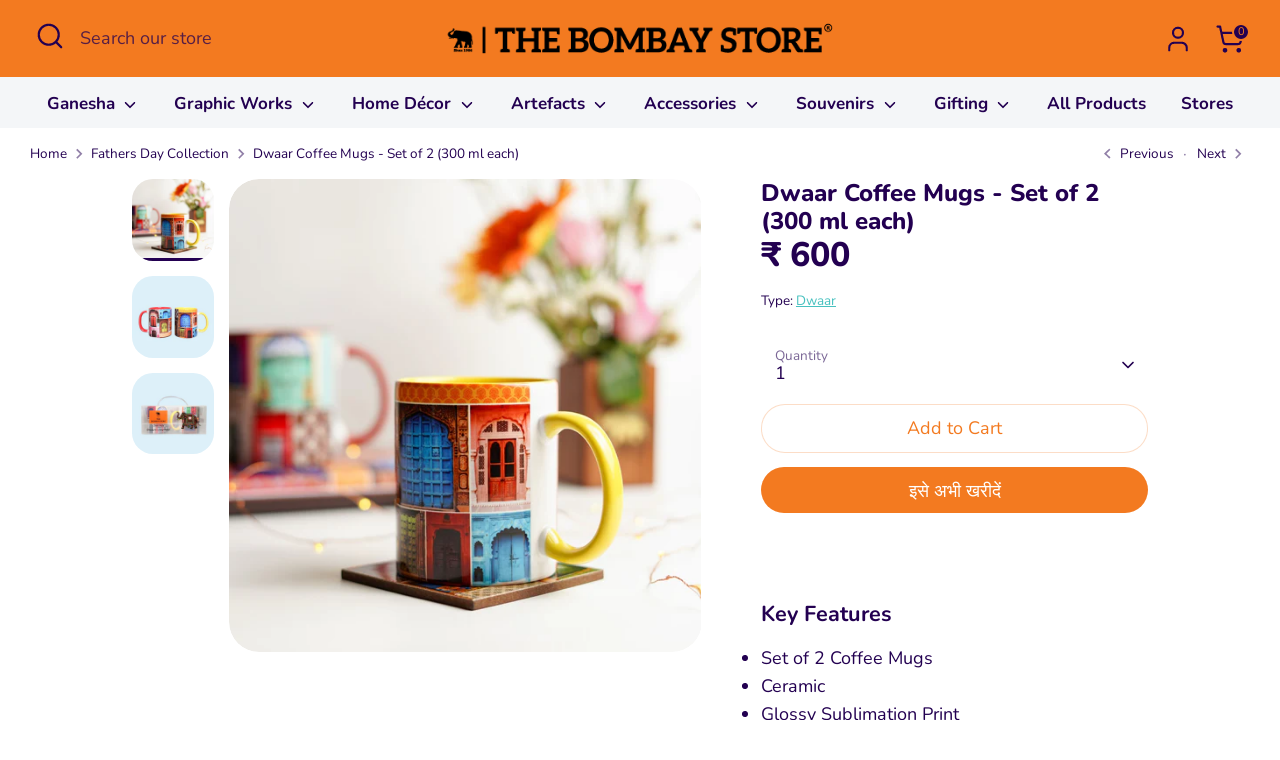

--- FILE ---
content_type: text/html; charset=utf-8
request_url: https://thebombaystore.com/hi/collections/fathers-day-collection/products/dwaar-mugs-set-of-2
body_size: 37406
content:
<!doctype html>
<html class="no-js supports-no-cookies" lang="hi">
<head>
<!-- Google tag (gtag.js) -->
<script async src="https://www.googletagmanager.com/gtag/js?id=AW-10885809954"></script>
<script>
  window.dataLayer = window.dataLayer || [];
  function gtag(){dataLayer.push(arguments);}
  gtag('js', new Date());

  gtag('config', 'AW-10885809954');
</script>

<!-- Google Tag Manager -->
<script>(function(w,d,s,l,i){w[l]=w[l]||[];w[l].push({'gtm.start':
new Date().getTime(),event:'gtm.js'});var f=d.getElementsByTagName(s)[0],
j=d.createElement(s),dl=l!='dataLayer'?'&l='+l:'';j.async=true;j.src=
'https://www.googletagmanager.com/gtm.js?id='+i+dl;f.parentNode.insertBefore(j,f);
})(window,document,'script','dataLayer','GTM-WJLKVXT9');</script>
<!-- End Google Tag Manager -->
  
  <!-- Boost 6.2.0 -->
  <meta charset="utf-8" />
<meta name="viewport" content="width=device-width,initial-scale=1.0" />
<meta http-equiv="X-UA-Compatible" content="IE=edge">

<link rel="preconnect" href="https://cdn.shopify.com" crossorigin>
<link rel="preconnect" href="https://fonts.shopify.com" crossorigin>
<link rel="preconnect" href="https://monorail-edge.shopifysvc.com"><link rel="preload" as="font" href="//thebombaystore.com/cdn/fonts/nunito/nunito_n4.fc49103dc396b42cae9460289072d384b6c6eb63.woff2" type="font/woff2" crossorigin><link rel="preload" as="font" href="//thebombaystore.com/cdn/fonts/nunito/nunito_n7.37cf9b8cf43b3322f7e6e13ad2aad62ab5dc9109.woff2" type="font/woff2" crossorigin><link rel="preload" as="font" href="//thebombaystore.com/cdn/fonts/nunito/nunito_n8.a4faa34563722dcb4bd960ae538c49eb540a565f.woff2" type="font/woff2" crossorigin><link rel="preload" as="font" href="//thebombaystore.com/cdn/fonts/nunito/nunito_n8.a4faa34563722dcb4bd960ae538c49eb540a565f.woff2" type="font/woff2" crossorigin><link rel="preload" href="//thebombaystore.com/cdn/shop/t/15/assets/vendor.min.js?v=67207134794593361361707458616" as="script">
<link rel="preload" href="//thebombaystore.com/cdn/shop/t/15/assets/theme.js?v=142601626108994571771741112443" as="script"><link rel="canonical" href="https://thebombaystore.com/hi/products/dwaar-mugs-set-of-2" /><link rel="icon" href="//thebombaystore.com/cdn/shop/files/favicon.png?crop=center&height=48&v=1616503590&width=48" type="image/png"><meta name="description" content="Shop handcrafted home decor, wall decor, brass idols, paintings, tableware, Souvenirs, Bags and gifts inspired by Indian art, heritage, and craftsmanship — only at The Bombay Store.">

  
  <title>
    The Bombay Store Dwaar Coffee Mugs - Set of 2 (300 ml each)
    
    
    
  </title>

  <meta property="og:site_name" content="The Bombay Store">
<meta property="og:url" content="https://thebombaystore.com/hi/products/dwaar-mugs-set-of-2">
<meta property="og:title" content="The Bombay Store Dwaar Coffee Mugs - Set of 2 (300 ml each)">
<meta property="og:type" content="product">
<meta property="og:description" content="Shop handcrafted home decor, wall decor, brass idols, paintings, tableware, Souvenirs, Bags and gifts inspired by Indian art, heritage, and craftsmanship — only at The Bombay Store."><meta property="og:image" content="http://thebombaystore.com/cdn/shop/files/TBS26364_771fecd1-e4c8-4cf9-8a73-ad0e42948ff9_1200x1200.jpg?v=1763542658">
  <meta property="og:image:secure_url" content="https://thebombaystore.com/cdn/shop/files/TBS26364_771fecd1-e4c8-4cf9-8a73-ad0e42948ff9_1200x1200.jpg?v=1763542658">
  <meta property="og:image:width" content="1500">
  <meta property="og:image:height" content="1500"><meta property="og:price:amount" content="600">
  <meta property="og:price:currency" content="INR"><meta name="twitter:card" content="summary_large_image">
<meta name="twitter:title" content="The Bombay Store Dwaar Coffee Mugs - Set of 2 (300 ml each)">
<meta name="twitter:description" content="Shop handcrafted home decor, wall decor, brass idols, paintings, tableware, Souvenirs, Bags and gifts inspired by Indian art, heritage, and craftsmanship — only at The Bombay Store.">


  <script type="application/ld+json">
{
  "@context": "https://schema.org",
  "@type": "LocalBusiness",
  "name": "The Bombay Store",
  "image": "https://thebombaystore.com/",
  "@id": "",
  "url": "https://thebombaystore.com/",
  "telephone": "tel:918657432320",
  "address": {
    "@type": "PostalAddress",
    "streetAddress": "",
    "addressLocality": "Mumbai,  Pune, Hyderabad, Bengaluru, Noida, Jaipur, Alibaug, Kochi, Ahmedabad, Thiruvananthapuram",
    "postalCode": "",
    "addressCountry": "IN"
  },
  "openingHoursSpecification": {
    "@type": "OpeningHoursSpecification",
    "dayOfWeek": [
      "Monday",
      "Tuesday",
      "Wednesday",
      "Thursday",
      "Friday",
      "Saturday",
      "Sunday"
    ],
    "opens": "10:00",
    "closes": "21:30"
  },
  "sameAs": [
    "https://www.instagram.com/thebombaystore",
    "https://www.pinterest.com/thebombaystore/",
    "https://www.facebook.com/thebombaystore"
  ] 
}
</script><style>
    @font-face {
  font-family: Nunito;
  font-weight: 800;
  font-style: normal;
  font-display: fallback;
  src: url("//thebombaystore.com/cdn/fonts/nunito/nunito_n8.a4faa34563722dcb4bd960ae538c49eb540a565f.woff2") format("woff2"),
       url("//thebombaystore.com/cdn/fonts/nunito/nunito_n8.7b9b4d7a0ef879eb46735a0aecb391013c7f7aeb.woff") format("woff");
}

    @font-face {
  font-family: Nunito;
  font-weight: 800;
  font-style: normal;
  font-display: fallback;
  src: url("//thebombaystore.com/cdn/fonts/nunito/nunito_n8.a4faa34563722dcb4bd960ae538c49eb540a565f.woff2") format("woff2"),
       url("//thebombaystore.com/cdn/fonts/nunito/nunito_n8.7b9b4d7a0ef879eb46735a0aecb391013c7f7aeb.woff") format("woff");
}

    @font-face {
  font-family: Nunito;
  font-weight: 400;
  font-style: normal;
  font-display: fallback;
  src: url("//thebombaystore.com/cdn/fonts/nunito/nunito_n4.fc49103dc396b42cae9460289072d384b6c6eb63.woff2") format("woff2"),
       url("//thebombaystore.com/cdn/fonts/nunito/nunito_n4.5d26d13beeac3116db2479e64986cdeea4c8fbdd.woff") format("woff");
}

    @font-face {
  font-family: Nunito;
  font-weight: 700;
  font-style: normal;
  font-display: fallback;
  src: url("//thebombaystore.com/cdn/fonts/nunito/nunito_n7.37cf9b8cf43b3322f7e6e13ad2aad62ab5dc9109.woff2") format("woff2"),
       url("//thebombaystore.com/cdn/fonts/nunito/nunito_n7.45cfcfadc6630011252d54d5f5a2c7c98f60d5de.woff") format("woff");
}

    @font-face {
  font-family: Nunito;
  font-weight: 400;
  font-style: italic;
  font-display: fallback;
  src: url("//thebombaystore.com/cdn/fonts/nunito/nunito_i4.fd53bf99043ab6c570187ed42d1b49192135de96.woff2") format("woff2"),
       url("//thebombaystore.com/cdn/fonts/nunito/nunito_i4.cb3876a003a73aaae5363bb3e3e99d45ec598cc6.woff") format("woff");
}

    @font-face {
  font-family: Nunito;
  font-weight: 700;
  font-style: italic;
  font-display: fallback;
  src: url("//thebombaystore.com/cdn/fonts/nunito/nunito_i7.3f8ba2027bc9ceb1b1764ecab15bae73f86c4632.woff2") format("woff2"),
       url("//thebombaystore.com/cdn/fonts/nunito/nunito_i7.82bfb5f86ec77ada3c9f660da22064c2e46e1469.woff") format("woff");
}

    @font-face {
  font-family: Nunito;
  font-weight: 700;
  font-style: normal;
  font-display: fallback;
  src: url("//thebombaystore.com/cdn/fonts/nunito/nunito_n7.37cf9b8cf43b3322f7e6e13ad2aad62ab5dc9109.woff2") format("woff2"),
       url("//thebombaystore.com/cdn/fonts/nunito/nunito_n7.45cfcfadc6630011252d54d5f5a2c7c98f60d5de.woff") format("woff");
}

  </style>

  <link href="//thebombaystore.com/cdn/shop/t/15/assets/styles.css?v=126500484955929474681713949506" rel="stylesheet" type="text/css" media="all" />

  <link href="//thebombaystore.com/cdn/shop/t/15/assets/style-custom.css?v=79440977221287975101741109377" rel="stylesheet" type="text/css" media="all" />
<script>
    document.documentElement.className = document.documentElement.className.replace('no-js', 'js');
    window.theme = window.theme || {};
    window.slate = window.slate || {};
    theme.moneyFormatWithCodeForProductsPreference = "₹ {{amount_no_decimals }}";
    theme.moneyFormatWithCodeForCartPreference = "₹ {{amount_no_decimals }}";
    theme.moneyFormat = "₹ {{amount_no_decimals }}";
    theme.strings = {
      addToCart: "Add to Cart",
      unavailable: "Unavailable",
      addressError: "Error looking up that address",
      addressNoResults: "No results for that address",
      addressQueryLimit: "You have exceeded the Google API usage limit. Consider upgrading to a \u003ca href=\"https:\/\/developers.google.com\/maps\/premium\/usage-limits\"\u003ePremium Plan\u003c\/a\u003e.",
      authError: "There was a problem authenticating your Google Maps API Key.",
      addingToCart: "Adding",
      addedToCart: "Added",
      productPreorder: "Pre-order",
      addedToCartPopupTitle: "Added:",
      addedToCartPopupItems: "Items",
      addedToCartPopupSubtotal: "Subtotal",
      addedToCartPopupGoToCart: "Checkout",
      cartTermsNotChecked: "You must agree to the terms and conditions before continuing.",
      searchLoading: "Loading",
      searchMoreResults: "See all results",
      searchNoResults: "No results",
      priceFrom: "From",
      quantityTooHigh: "You can only have [[ quantity ]] in your cart",
      onSale: "On Sale",
      soldOut: "Sold Out",
      in_stock: "In stock",
      low_stock: "Low stock",
      only_x_left: "[[ quantity ]] in stock",
      single_unit_available: "1 available",
      x_units_available: "[[ quantity ]] in stock, ready to ship",
      unitPriceSeparator: " \/ ",
      close: "Close",
      cart_shipping_calculator_hide_calculator: "Hide shipping calculator",
      cart_shipping_calculator_title: "Get shipping estimates",
      cart_general_hide_note: "Hide instructions for seller",
      cart_general_show_note: "Add instructions for seller",
      previous: "Previous",
      next: "Next"
    };
    theme.routes = {
      account_login_url: '/hi/account/login',
      account_register_url: '/hi/account/register',
      account_addresses_url: '/hi/account/addresses',
      search_url: '/hi/search',
      cart_url: '/hi/cart',
      cart_add_url: '/hi/cart/add',
      cart_change_url: '/hi/cart/change',
      product_recommendations_url: '/hi/recommendations/products'
    };
    theme.settings = {
      dynamicQtyOpts: false,
      saleLabelEnabled: false,
      soldLabelEnabled: true,
      onAddToCart: "ajax"
    };
  </script><script>window.performance && window.performance.mark && window.performance.mark('shopify.content_for_header.start');</script><meta name="google-site-verification" content="LVD-vffCy2G45xF9_Q0p608aunX0p7DrcrsKSj-5rjI">
<meta id="shopify-digital-wallet" name="shopify-digital-wallet" content="/55562567874/digital_wallets/dialog">
<link rel="alternate" hreflang="x-default" href="https://thebombaystore.com/products/dwaar-mugs-set-of-2">
<link rel="alternate" hreflang="en" href="https://thebombaystore.com/products/dwaar-mugs-set-of-2">
<link rel="alternate" hreflang="hi" href="https://thebombaystore.com/hi/products/dwaar-mugs-set-of-2">
<link rel="alternate" hreflang="nl" href="https://thebombaystore.com/nl/products/dwaar-mugs-set-of-2">
<link rel="alternate" type="application/json+oembed" href="https://thebombaystore.com/hi/products/dwaar-mugs-set-of-2.oembed">
<script async="async" src="/checkouts/internal/preloads.js?locale=hi-IN"></script>
<script id="shopify-features" type="application/json">{"accessToken":"621209a27c5205eac26e192ba435b239","betas":["rich-media-storefront-analytics"],"domain":"thebombaystore.com","predictiveSearch":true,"shopId":55562567874,"locale":"hi"}</script>
<script>var Shopify = Shopify || {};
Shopify.shop = "the-bombay-store-official.myshopify.com";
Shopify.locale = "hi";
Shopify.currency = {"active":"INR","rate":"1.0"};
Shopify.country = "IN";
Shopify.theme = {"name":"Boost","id":140037161185,"schema_name":"Boost","schema_version":"6.2.0","theme_store_id":863,"role":"main"};
Shopify.theme.handle = "null";
Shopify.theme.style = {"id":null,"handle":null};
Shopify.cdnHost = "thebombaystore.com/cdn";
Shopify.routes = Shopify.routes || {};
Shopify.routes.root = "/hi/";</script>
<script type="module">!function(o){(o.Shopify=o.Shopify||{}).modules=!0}(window);</script>
<script>!function(o){function n(){var o=[];function n(){o.push(Array.prototype.slice.apply(arguments))}return n.q=o,n}var t=o.Shopify=o.Shopify||{};t.loadFeatures=n(),t.autoloadFeatures=n()}(window);</script>
<script id="shop-js-analytics" type="application/json">{"pageType":"product"}</script>
<script defer="defer" async type="module" src="//thebombaystore.com/cdn/shopifycloud/shop-js/modules/v2/client.init-shop-cart-sync_B8JV4p3N.hi.esm.js"></script>
<script defer="defer" async type="module" src="//thebombaystore.com/cdn/shopifycloud/shop-js/modules/v2/chunk.common_D1cY5aKa.esm.js"></script>
<script defer="defer" async type="module" src="//thebombaystore.com/cdn/shopifycloud/shop-js/modules/v2/chunk.modal_C_Cmp3X0.esm.js"></script>
<script type="module">
  await import("//thebombaystore.com/cdn/shopifycloud/shop-js/modules/v2/client.init-shop-cart-sync_B8JV4p3N.hi.esm.js");
await import("//thebombaystore.com/cdn/shopifycloud/shop-js/modules/v2/chunk.common_D1cY5aKa.esm.js");
await import("//thebombaystore.com/cdn/shopifycloud/shop-js/modules/v2/chunk.modal_C_Cmp3X0.esm.js");

  window.Shopify.SignInWithShop?.initShopCartSync?.({"fedCMEnabled":true,"windoidEnabled":true});

</script>
<script>(function() {
  var isLoaded = false;
  function asyncLoad() {
    if (isLoaded) return;
    isLoaded = true;
    var urls = ["https:\/\/chimpstatic.com\/mcjs-connected\/js\/users\/b0819c45a11ca9d6e1b9d910c\/1f9b28036d2cc91ef7e111de7.js?shop=the-bombay-store-official.myshopify.com","https:\/\/cdn.nfcube.com\/instafeed-3c7a06fb7bf13d5d775bb6cf4d29ad7e.js?shop=the-bombay-store-official.myshopify.com"];
    for (var i = 0; i < urls.length; i++) {
      var s = document.createElement('script');
      s.type = 'text/javascript';
      s.async = true;
      s.src = urls[i];
      var x = document.getElementsByTagName('script')[0];
      x.parentNode.insertBefore(s, x);
    }
  };
  if(window.attachEvent) {
    window.attachEvent('onload', asyncLoad);
  } else {
    window.addEventListener('load', asyncLoad, false);
  }
})();</script>
<script id="__st">var __st={"a":55562567874,"offset":19800,"reqid":"9a1ea33c-94ee-4e7a-af67-ed985f6d631d-1769433153","pageurl":"thebombaystore.com\/hi\/collections\/fathers-day-collection\/products\/dwaar-mugs-set-of-2","u":"a6f4b0c0da7e","p":"product","rtyp":"product","rid":6846490312898};</script>
<script>window.ShopifyPaypalV4VisibilityTracking = true;</script>
<script id="captcha-bootstrap">!function(){'use strict';const t='contact',e='account',n='new_comment',o=[[t,t],['blogs',n],['comments',n],[t,'customer']],c=[[e,'customer_login'],[e,'guest_login'],[e,'recover_customer_password'],[e,'create_customer']],r=t=>t.map((([t,e])=>`form[action*='/${t}']:not([data-nocaptcha='true']) input[name='form_type'][value='${e}']`)).join(','),a=t=>()=>t?[...document.querySelectorAll(t)].map((t=>t.form)):[];function s(){const t=[...o],e=r(t);return a(e)}const i='password',u='form_key',d=['recaptcha-v3-token','g-recaptcha-response','h-captcha-response',i],f=()=>{try{return window.sessionStorage}catch{return}},m='__shopify_v',_=t=>t.elements[u];function p(t,e,n=!1){try{const o=window.sessionStorage,c=JSON.parse(o.getItem(e)),{data:r}=function(t){const{data:e,action:n}=t;return t[m]||n?{data:e,action:n}:{data:t,action:n}}(c);for(const[e,n]of Object.entries(r))t.elements[e]&&(t.elements[e].value=n);n&&o.removeItem(e)}catch(o){console.error('form repopulation failed',{error:o})}}const l='form_type',E='cptcha';function T(t){t.dataset[E]=!0}const w=window,h=w.document,L='Shopify',v='ce_forms',y='captcha';let A=!1;((t,e)=>{const n=(g='f06e6c50-85a8-45c8-87d0-21a2b65856fe',I='https://cdn.shopify.com/shopifycloud/storefront-forms-hcaptcha/ce_storefront_forms_captcha_hcaptcha.v1.5.2.iife.js',D={infoText:'hCaptcha से सुरक्षित',privacyText:'निजता',termsText:'शर्तें'},(t,e,n)=>{const o=w[L][v],c=o.bindForm;if(c)return c(t,g,e,D).then(n);var r;o.q.push([[t,g,e,D],n]),r=I,A||(h.body.append(Object.assign(h.createElement('script'),{id:'captcha-provider',async:!0,src:r})),A=!0)});var g,I,D;w[L]=w[L]||{},w[L][v]=w[L][v]||{},w[L][v].q=[],w[L][y]=w[L][y]||{},w[L][y].protect=function(t,e){n(t,void 0,e),T(t)},Object.freeze(w[L][y]),function(t,e,n,w,h,L){const[v,y,A,g]=function(t,e,n){const i=e?o:[],u=t?c:[],d=[...i,...u],f=r(d),m=r(i),_=r(d.filter((([t,e])=>n.includes(e))));return[a(f),a(m),a(_),s()]}(w,h,L),I=t=>{const e=t.target;return e instanceof HTMLFormElement?e:e&&e.form},D=t=>v().includes(t);t.addEventListener('submit',(t=>{const e=I(t);if(!e)return;const n=D(e)&&!e.dataset.hcaptchaBound&&!e.dataset.recaptchaBound,o=_(e),c=g().includes(e)&&(!o||!o.value);(n||c)&&t.preventDefault(),c&&!n&&(function(t){try{if(!f())return;!function(t){const e=f();if(!e)return;const n=_(t);if(!n)return;const o=n.value;o&&e.removeItem(o)}(t);const e=Array.from(Array(32),(()=>Math.random().toString(36)[2])).join('');!function(t,e){_(t)||t.append(Object.assign(document.createElement('input'),{type:'hidden',name:u})),t.elements[u].value=e}(t,e),function(t,e){const n=f();if(!n)return;const o=[...t.querySelectorAll(`input[type='${i}']`)].map((({name:t})=>t)),c=[...d,...o],r={};for(const[a,s]of new FormData(t).entries())c.includes(a)||(r[a]=s);n.setItem(e,JSON.stringify({[m]:1,action:t.action,data:r}))}(t,e)}catch(e){console.error('failed to persist form',e)}}(e),e.submit())}));const S=(t,e)=>{t&&!t.dataset[E]&&(n(t,e.some((e=>e===t))),T(t))};for(const o of['focusin','change'])t.addEventListener(o,(t=>{const e=I(t);D(e)&&S(e,y())}));const B=e.get('form_key'),M=e.get(l),P=B&&M;t.addEventListener('DOMContentLoaded',(()=>{const t=y();if(P)for(const e of t)e.elements[l].value===M&&p(e,B);[...new Set([...A(),...v().filter((t=>'true'===t.dataset.shopifyCaptcha))])].forEach((e=>S(e,t)))}))}(h,new URLSearchParams(w.location.search),n,t,e,['guest_login'])})(!0,!1)}();</script>
<script integrity="sha256-4kQ18oKyAcykRKYeNunJcIwy7WH5gtpwJnB7kiuLZ1E=" data-source-attribution="shopify.loadfeatures" defer="defer" src="//thebombaystore.com/cdn/shopifycloud/storefront/assets/storefront/load_feature-a0a9edcb.js" crossorigin="anonymous"></script>
<script data-source-attribution="shopify.dynamic_checkout.dynamic.init">var Shopify=Shopify||{};Shopify.PaymentButton=Shopify.PaymentButton||{isStorefrontPortableWallets:!0,init:function(){window.Shopify.PaymentButton.init=function(){};var t=document.createElement("script");t.src="https://thebombaystore.com/cdn/shopifycloud/portable-wallets/latest/portable-wallets.hi.js",t.type="module",document.head.appendChild(t)}};
</script>
<script data-source-attribution="shopify.dynamic_checkout.buyer_consent">
  function portableWalletsHideBuyerConsent(e){var t=document.getElementById("shopify-buyer-consent"),n=document.getElementById("shopify-subscription-policy-button");t&&n&&(t.classList.add("hidden"),t.setAttribute("aria-hidden","true"),n.removeEventListener("click",e))}function portableWalletsShowBuyerConsent(e){var t=document.getElementById("shopify-buyer-consent"),n=document.getElementById("shopify-subscription-policy-button");t&&n&&(t.classList.remove("hidden"),t.removeAttribute("aria-hidden"),n.addEventListener("click",e))}window.Shopify?.PaymentButton&&(window.Shopify.PaymentButton.hideBuyerConsent=portableWalletsHideBuyerConsent,window.Shopify.PaymentButton.showBuyerConsent=portableWalletsShowBuyerConsent);
</script>
<script>
  function portableWalletsCleanup(e){e&&e.src&&console.error("Failed to load portable wallets script "+e.src);var t=document.querySelectorAll("shopify-accelerated-checkout .shopify-payment-button__skeleton, shopify-accelerated-checkout-cart .wallet-cart-button__skeleton"),e=document.getElementById("shopify-buyer-consent");for(let e=0;e<t.length;e++)t[e].remove();e&&e.remove()}function portableWalletsNotLoadedAsModule(e){e instanceof ErrorEvent&&"string"==typeof e.message&&e.message.includes("import.meta")&&"string"==typeof e.filename&&e.filename.includes("portable-wallets")&&(window.removeEventListener("error",portableWalletsNotLoadedAsModule),window.Shopify.PaymentButton.failedToLoad=e,"loading"===document.readyState?document.addEventListener("DOMContentLoaded",window.Shopify.PaymentButton.init):window.Shopify.PaymentButton.init())}window.addEventListener("error",portableWalletsNotLoadedAsModule);
</script>

<script type="module" src="https://thebombaystore.com/cdn/shopifycloud/portable-wallets/latest/portable-wallets.hi.js" onError="portableWalletsCleanup(this)" crossorigin="anonymous"></script>
<script nomodule>
  document.addEventListener("DOMContentLoaded", portableWalletsCleanup);
</script>

<link id="shopify-accelerated-checkout-styles" rel="stylesheet" media="screen" href="https://thebombaystore.com/cdn/shopifycloud/portable-wallets/latest/accelerated-checkout-backwards-compat.css" crossorigin="anonymous">
<style id="shopify-accelerated-checkout-cart">
        #shopify-buyer-consent {
  margin-top: 1em;
  display: inline-block;
  width: 100%;
}

#shopify-buyer-consent.hidden {
  display: none;
}

#shopify-subscription-policy-button {
  background: none;
  border: none;
  padding: 0;
  text-decoration: underline;
  font-size: inherit;
  cursor: pointer;
}

#shopify-subscription-policy-button::before {
  box-shadow: none;
}

      </style>
<script id="sections-script" data-sections="product-recommendations" defer="defer" src="//thebombaystore.com/cdn/shop/t/15/compiled_assets/scripts.js?v=55747"></script>
<script>window.performance && window.performance.mark && window.performance.mark('shopify.content_for_header.end');</script>
  
  
<!-- BEGIN app block: shopify://apps/social-login/blocks/automatic_login/8de41085-9237-4829-86d0-25e862482fec -->




    
    
        

            

            <!-- BEGIN app snippet: init --><script>var SOCIAL_LOGIN_CUSTOMER_LOGGED_IN = false;window.InitSocialLogin=function() {new SocialLoginNamespace({"id": 18035, "ssl_host": "", "proxy_subpath": "", "render_appblock": true,"cache_key": "11_15_2024_02_54_38","theme_install": true,"has_special_css": false,"disable_multiple_forms": false,"exclude_from_auto_install_selector": "","append_inside_form": true,"automatic_install_position": "below","include_jquery": true,"iframe_html": `<iframe
id="one-click-social-login-buttons<<iframe_container_id>>" class="one-click-social-login-buttons"
frameBorder='0'
style='   margin-top: 10px;   width: 100%; overflow: hidden;'
data-default_style='margin-top: 10px; overflow: hidden; width: 100%;'
allowtransparency='yes' src='https://oneclicksociallogin.devcloudsoftware.com/api/socialbuttons/?cache_key=11_15_2024_02_54_38&shop=the-bombay-store-official.myshopify.com&popup_type=&current_url=<<current_url>>&iframe_id=<<iframe_id>>&button_font_color=<<button_font_color>>&terms_font_color=<<terms_font_color>>&background_color=<<background_color>>&lang=<<current_lang>>'
 title="Social Login Buttons">
</iframe>`,"share_bar_template": ``,"login_popup_template": ``,"register_popup_template": ``,"google_onetap_iframe": `
<iframe
id="one-click-social-google-one-tap" src="https://thebombaystore.com/apps/oneclick/googleonetap/?shop_id=18035&current_url=<<current_url>>" allowtransparency='yes' frameBorder='0' style="height: 300px; width: 400px; z-index: 9999999; position: fixed;<<css>>" title="Social Login Google One Tap">
</iframe>


`,"redirect_to_previous_page": false,"redirect_to_current_page": true,"redirect_to_custom_page": false,"redirect_to_custom_page_url": "","popup_login_enabled": false,"customer": false,"popup_dont_allow_closing": false,"show_popup_delay": 0,"google_one_tap_enabled": true,"social_login_popup_dont_connect_events": false,"show_popup_on_arrive": false,"show_popup_only_once": false,"automatic_install": true,"search_form_in_all_pages": true,"share_bar_enabled": false,"redirect_to_enter_password_if_error": true,"share_bar_all_pages": true,"share_bar_products_enabled": true,"share_bar_collections_enabled": true,"find_errors_using_internal_var": true,"myshopify_domain": "the-bombay-store-official.myshopify.com","domain":  false,"disable_google_one_tap_mobile": false,"popup_dont_show_in_mobile": false,"debug": false,"appblock_width": "100","search_form_url_regex": false,"code_integration": false,"logged_in_request": false,"popup_login_selector": false,"popup_register_selector": false,"lang": "hi","hide_button_text_on_mobile":false,"init_on_page_load": false,"load_in_all_pages":true, "wait_for_element": null, "wait_for_visible_element": null, "wait_for_not_visible_element": null, "buttons_no_iframe": false, "privacy_policy_type": "", "privacy_policy_url": "","privacy_policy_text": "","customer_accepts_marketing_selector": false,"customer_accepts_marketing_selector_position": "","should_confirm_privacy_policy": false,"type_theme": "","customer_accepts_marketing_selector_text": "","facebook_enabled": false,"google_enabled": false,"apple_enabled": false,"amazon_enabled": false,"linkedin_enabled": false,"twitter_enabled": false,"instagram_enabled": false,"meetup_enabled": false,"spotify_enabled": false,"hotmail_enabled": false,"yahoo_enabled": false,"pinterest_enabled": false,"steam_enabled": false,"buttons_type": "","buttons_text_align": "","use_new_twitter_logo": false,"buttons_no_iframe":false,"use_google_official_button": false,"popup_link_replace_onclick": false,"render_google_button_text": "","render_google_button_register_text": "","render_apple_button_text": "","render_apple_button_register_text": "","render_amazon_button_text": "","render_amazon_button_register_text": "","render_facebook_button_text": "","render_facebook_button_register_text": "","render_linkedin_button_text": "","render_linkedin_button_register_text": "","render_twitter_button_text": "","render_twitter_button_register_text": "","render_instagram_button_text": "","render_instagram_button_register_text": "","render_meetup_button_text": "","render_meetup_button_register_text": "","render_hotmail_button_text": "","render_hotmail_button_register_text": "","render_yahoo_button_text": "","render_yahoo_button_register_text": "","render_pinterest_button_text": "","render_pinterest_button_register_text": "","render_steam_button_text": "","render_steam_button_register_text": "","render_spotify_button_text": "","render_spotify_button_register_text": "","number_of_columns": 1,"columns_width": 100,"enable_box": false,"extra_login_params": null, "custom_js":function(socialLogin){} }).socialLogin.init();};if (typeof window.loadedSocialLoginLibrary == 'undefined') {window.loadedSocialLoginLibrary = true;var script = document.createElement('script');script.setAttribute("src", "https://cdn.shopify.com/extensions/019b9def-302f-7826-a1f9-1dfcb2263bd0/social-login-117/assets/social_login.min.js");script.setAttribute("id", "social-login-script"); };script.onload = function() { window.InitSocialLogin();}; script.onerror = function () {  }; document.head.appendChild(script);</script>
<style></style><!-- END app snippet -->

        
    
    




<!-- END app block --><!-- BEGIN app block: shopify://apps/smart-filter-search/blocks/app-embed/5cc1944c-3014-4a2a-af40-7d65abc0ef73 -->
<link href="https://cdn.shopify.com/extensions/019bf982-8587-744f-8ffc-bfa36738a661/smart-product-filters-669/assets/globo.filter.min.js" as="script" rel="preload">
<link rel="preconnect" href="https://filter-x2.globo.io" crossorigin>
<link rel="dns-prefetch" href="https://filter-x2.globo.io"><link rel="stylesheet" href="https://cdn.shopify.com/extensions/019bf982-8587-744f-8ffc-bfa36738a661/smart-product-filters-669/assets/globo.search.css" media="print" onload="this.media='all'">

<meta id="search_terms_value" content="" />
<!-- BEGIN app snippet: global.variables --><script>
  window.shopCurrency = "INR";
  window.shopCountry = "IN";
  window.shopLanguageCode = "en";

  window.currentCurrency = "INR";
  window.currentCountry = "IN";
  window.currentLanguageCode = "hi";

  window.shopCustomer = false

  window.useCustomTreeTemplate = false;
  window.useCustomProductTemplate = false;

  window.GloboFilterRequestOrigin = "https://thebombaystore.com";
  window.GloboFilterShopifyDomain = "the-bombay-store-official.myshopify.com";
  window.GloboFilterSFAT = "";
  window.GloboFilterSFApiVersion = "2025-07";
  window.GloboFilterProxyPath = "/apps/globofilters";
  window.GloboFilterRootUrl = "/hi";
  window.GloboFilterTranslation = {"search":{"suggestions":"Suggestions","collections":"Collections","pages":"Pages","product":"Product","products":"Products","view_all":"Search for","view_all_products":"View all products","not_found":"Sorry, nothing found for","product_not_found":"No products were found","no_result_keywords_suggestions_title":"Popular searches","no_result_products_suggestions_title":"However, You may like","zero_character_keywords_suggestions_title":"Suggestions","zero_character_popular_searches_title":"Popular searches","zero_character_products_suggestions_title":"Trending products"},"form":{"title":"Search Products","submit":"Search"},"filter":{"filter_by":"Filter By","clear_all":"Clear All","view":"View","clear":"Clear","in_stock":"In Stock","out_of_stock":"Out of Stock","ready_to_ship":"Ready to ship","search":"Search options"},"sort":{"sort_by":"Sort By","manually":"Featured","availability_in_stock_first":"Availability","relevance":"Relevance","best_selling":"Best Selling","alphabetically_a_z":"Alphabetically, A-Z","alphabetically_z_a":"Alphabetically, Z-A","price_low_to_high":"Price, low to high","price_high_to_low":"Price, high to low","date_new_to_old":"Date, new to old","date_old_to_new":"Date, old to new","sale_off":"% Sale off"},"product":{"add_to_cart":"Add to cart","unavailable":"Unavailable","sold_out":"Sold out","sale":"Sale","load_more":"Load more","limit":"Show","search":"Search products","no_results":"Sorry, there are no products in this collection"}};
  window.isMultiCurrency =false;
  window.globoEmbedFilterAssetsUrl = 'https://cdn.shopify.com/extensions/019bf982-8587-744f-8ffc-bfa36738a661/smart-product-filters-669/assets/';
  window.assetsUrl = window.globoEmbedFilterAssetsUrl;
  window.GloboMoneyFormat = "₹ {{amount_no_decimals }}";
</script><!-- END app snippet -->
<script type="text/javascript" hs-ignore data-ccm-injected>document.getElementsByTagName('html')[0].classList.add('spf-filter-loading','spf-has-filter', 'gf-left','theme-store-id-863','gf-theme-version-6','spf-layout-theme');
window.enabledEmbedFilter = true;
window.currentThemeId = 140037161185;
window.sortByRelevance = false;
window.moneyFormat = "₹ {{amount_no_decimals }}";
window.GloboMoneyWithCurrencyFormat = "₹ {{amount_no_decimals }}";
window.filesUrl = '//thebombaystore.com/cdn/shop/files/';
var GloboEmbedFilterConfig = {
api: {filterUrl: "https://filter-x2.globo.io/filter",searchUrl: "https://filter-x2.globo.io/search", url: "https://filter-x2.globo.io"},
shop: {
  name: "The Bombay Store",
  url: "https://thebombaystore.com",
  domain: "the-bombay-store-official.myshopify.com",
  locale: "en",
  cur_locale: "hi",
  predictive_search_url: "/hi/search/suggest",
  country_code: "IN",
  root_url: "/hi",
  cart_url: "/hi/cart",
  search_url: "/hi/search",
  cart_add_url: "/hi/cart/add",
  search_terms_value: "",
  product_image: {width: 360, height: 360},
  no_image_url: "https://cdn.shopify.com/s/images/themes/product-1.png",
  swatches: [],
  swatchConfig: {"enable":false},
  enableRecommendation: false,
  themeStoreId: 863,
  hideOneValue: false,
  newUrlStruct: true,
  newUrlForSEO: false,themeTranslation:{"products":{"quickbuy":{"quick_buy":"Quick Buy"},"product":{"from_text":"From","on_sale":"On Sale","sold_out":"Sold Out"}}},redirects: [],
  images: {},
  settings: {"color_body_background":"#ffffff","accent_color":"#d5f3f3","accent_gradient":"linear-gradient(180deg, rgba(252, 224, 199, 1), rgba(255, 255, 255, 1) 98%)","color_body_text":"#230051","color_body_link":"#47c1bf","color_sale_text":"#cd201a","color_rating_star":"#f5c346","header_bck_color":"#f37a20","logo_text_color":"#230051","header_text_color":"#230051","mobile_open_search_bar_color":"#f4f6f8","main_menu_bck_color":"#f4f6f8","main_menu_link_color":"#230051","mobile_menu_bck_color":"#fce0c7","store_messages_bck_color":"#47c1bf","store_messages_txt_color":"#fff","footer_text_color":"#ffffff","footer_bck_color":"#000000","primary_btn_background":"#f37a20","primary_btn_text":"#ffffff","secondary_btn_background":"#ffffff","secondary_btn_text":"#f37a20","quickbuy_form_background":"#ebf5fa","quickbuy_form_text":"#230051","zoom_bg":"#ffffff","color_in_stock":"#3f8545","color_low_stock":"#cd201a","collection_feature_header_background":"#42467e","type_heading_font":{"error":"json not allowed for this object"},"font_size_heading_int":34,"line_height_heading":1.2,"letter_spacing_heading":0,"uppercase_headings":false,"type_base_font":{"error":"json not allowed for this object"},"font_size_body_int":18,"line_height_body":1.6,"letter_spacing_body":0,"type_nav_font":{"error":"json not allowed for this object"},"font_size_nav_int":17,"letter_spacing_nav":0,"uppercase_navigation":false,"type_logo_font":{"error":"json not allowed for this object"},"font_size_logo_int":24,"letter_spacing_logo":0,"uppercase_product_titles":false,"uppercase_buttons":false,"animations_enabled":"mobile_desktop","animation_speed":"fast","button_hover":true,"site_width":1600,"global_border_radius":30,"button_border_radius":25,"hover_image_enabled":false,"sale_label_enabled":false,"sold_label_enabled":true,"product_grid_image_shape":"natural","prod_thumb_crop":false,"prod_thumb_crop_align":"center","enable_product_reviews_collection":false,"variant_style":"listed","hide_unavailable_quantity_opts":false,"quickbuy_buttons_toggle":false,"quickbuy_labels_toggle":true,"show_tax_and_shipping":false,"quickbuy_show_quantity_selector":true,"quickbuy_show_backorder_text":true,"enable_payment_button":true,"show_gift_card_recipient":false,"swatch_enabled_productpage":true,"swatch_option_name":"Color","swatch_method":"standard","swatch_value_list":"","swatch_crop_align":"center","swatch_enabled_grid":false,"swatch_enabled":false,"swatch_size_filter":20,"social_facebook_url":"","social_youtube_url":"","social_instagram_url":"","social_whatsapp_url":"","social_tiktok_url":"","social_snapchat_url":"","social_pinterest_url":"","social_twitter_url":"","social_twitter_icon":"x","social_linkedin_url":"","social_wechat_url":"","social_vimeo_url":"","social_tumblr_url":"","social_twitch_url":"","social_spotify_url":"","social_discord_url":"","social_mastodon_url":"","social_threads_url":"","social_custom_url":"","on_add_to_cart":"ajax","search_type":"product","enable_live_search":true,"live_search_show_price":true,"live_search_show_vendor":false,"live_search_search_meta":true,"favicon":"\/\/thebombaystore.com\/cdn\/shop\/files\/favicon.png?v=1616503590","product_currency_code_enabled":true,"cart_currency_code_enabled":true,"checkout_logo_position":"left","checkout_logo_size":"medium","checkout_body_background_color":"#fff","checkout_input_background_color_mode":"white","checkout_sidebar_background_color":"#fafafa","checkout_heading_font":"-apple-system, BlinkMacSystemFont, 'Segoe UI', Roboto, Helvetica, Arial, sans-serif, 'Apple Color Emoji', 'Segoe UI Emoji', 'Segoe UI Symbol'","checkout_body_font":"-apple-system, BlinkMacSystemFont, 'Segoe UI', Roboto, Helvetica, Arial, sans-serif, 'Apple Color Emoji', 'Segoe UI Emoji', 'Segoe UI Symbol'","checkout_accent_color":"#1878b9","checkout_button_color":"#1878b9","checkout_error_color":"#e22120","primary_btn_border":"#50248f","secondary_btn_border":"#f9fafb","announcement_bar_bck_color":"#43467f","announcement_bar_txt_color":"#ffffff","align_product_titles":false,"grid_show_vendor":false,"filter_bar_colour":"#47c1bf","overlay_opacity":80,"quickbuy_background":"#ffffff","quickbuy_text":"#230051","customer_layout":"customer_area"},
  gridSettings: {"layout":"theme","useCustomTemplate":false,"useCustomTreeTemplate":false,"skin":2,"limits":[12,24,48],"productsPerPage":48,"sorts":["stock-descending","best-selling","title-ascending","title-descending","price-ascending","price-descending","created-descending","created-ascending","sale-descending"],"noImageUrl":"https:\/\/cdn.shopify.com\/s\/images\/themes\/product-1.png","imageWidth":"360","imageHeight":"360","imageRatio":100,"imageSize":"360_360","alignment":"center","hideOneValue":false,"elements":["soldoutLabel","addToCart","price","secondImage"],"saleLabelClass":"","saleMode":0,"gridItemClass":"spf-col-xl-4 spf-col-lg-4 spf-col-md-6 spf-col-sm-6 spf-col-6","swatchClass":"","swatchConfig":{"enable":false},"variant_redirect":false,"showSelectedVariantInfo":true},
  home_filter: false,
  page: "product",
  sorts: ["stock-descending","best-selling","title-ascending","title-descending","price-ascending","price-descending","created-descending","created-ascending","sale-descending"],
  cache: true,
  layout: "theme",
  marketTaxInclusion: false,
  priceTaxesIncluded: false,
  customerTaxesIncluded: false,
  useCustomTemplate: false,
  hasQuickviewTemplate: false
},
analytic: {"enableViewProductAnalytic":true,"enableSearchAnalytic":true,"enableFilterAnalytic":true,"enableATCAnalytic":false},
taxes: [],
special_countries: null,
adjustments: false,
year_make_model: {
  id: 0,
  prefix: "gff_",
  heading: "",
  showSearchInput: false,
  showClearAllBtn: false
},
filter: {
  id:5319,
  prefix: "gf_",
  layout: 1,
  sublayout: 4,
  showCount: true,
  showRefine: true,
  refineSettings: {"style":"rounded","positions":["sidebar_mobile","toolbar_desktop","toolbar_mobile"],"color":"#000000","iconColor":"#959595","bgColor":"#E8E8E8"},
  isLoadMore: 0,
  filter_on_search_page: true
},
search:{
  enable: true,
  zero_character_suggestion: false,
  pages_suggestion: {enable:false,limit:5},
  keywords_suggestion: {enable:true,limit:10},
  articles_suggestion: {enable:false,limit:5},
  layout: 1,
  product_list_layout: "grid",
  elements: ["vendor","price"]
},
collection: {
  id:0,
  handle:'',
  sort: 'best-selling',
  vendor: null,
  tags: null,
  type: null,
  term: document.getElementById("search_terms_value") != null ? document.getElementById("search_terms_value").content : "",
  limit: 48,
  settings: {"enable_feature_header":false,"grid":3,"grid_mobile":"2","pagination_limit":48,"show_total":true,"show_vendor":false,"show_filters":false,"show_filter_prod_counts":true,"show_sort_by":false,"show_featured":false},
  products_count: 18,
  enableCollectionSearch: true,
  displayTotalProducts: true,
  excludeTags:null,
  showSelectedVariantInfo: true
},
selector: {products: ""}
}
</script>
<script class="globo-filter-settings-js">
try {} catch (error) {}
</script>
<script src="https://cdn.shopify.com/extensions/019bf982-8587-744f-8ffc-bfa36738a661/smart-product-filters-669/assets/globo.filter.themes.min.js" defer></script><style>.gf-block-title h3, 
.gf-block-title .h3,
.gf-form-input-inner label {
  font-size: 14px !important;
  color: #3a3a3a !important;
  text-transform: uppercase !important;
  font-weight: 400 !important;
}
.gf-option-block .gf-btn-show-more{
  font-size: 14px !important;
  text-transform: none !important;
  font-weight: 400 !important;
}
.gf-option-block ul li a, 
.gf-option-block ul li button, 
.gf-option-block ul li a span.gf-count,
.gf-option-block ul li button span.gf-count,
.gf-clear, 
.gf-clear-all, 
.selected-item.gf-option-label a,
.gf-form-input-inner select,
.gf-refine-toggle{
  font-size: 14px !important;
  color: #000000 !important;
  text-transform: none !important;
  font-weight: 400 !important;
}

.gf-refine-toggle-mobile,
.gf-form-button-group button {
  font-size: 14px !important;
  text-transform: none !important;
  font-weight: normal !important;
  color: #3a3a3a !important;
  border: 1px solid #bfbfbf !important;
  background: #ffffff !important;
}
.gf-option-block-box-rectangle.gf-option-block ul li.gf-box-rectangle a,
.gf-option-block-box-rectangle.gf-option-block ul li.gf-box-rectangle button {
  border-color: #000000 !important;
}
.gf-option-block-box-rectangle.gf-option-block ul li.gf-box-rectangle a.checked,
.gf-option-block-box-rectangle.gf-option-block ul li.gf-box-rectangle button.checked{
  color: #fff !important;
  background-color: #000000 !important;
}
@media (min-width: 768px) {
  .gf-option-block-box-rectangle.gf-option-block ul li.gf-box-rectangle button:hover,
  .gf-option-block-box-rectangle.gf-option-block ul li.gf-box-rectangle a:hover {
    color: #fff !important;
    background-color: #000000 !important;	
  }
}
.gf-option-block.gf-option-block-select select {
  color: #000000 !important;
}

#gf-form.loaded, .gf-YMM-forms.loaded {
  background: #FFFFFF !important;
}
#gf-form h2, .gf-YMM-forms h2 {
  color: #3a3a3a !important;
}
#gf-form label, .gf-YMM-forms label{
  color: #3a3a3a !important;
}
.gf-form-input-wrapper select, 
.gf-form-input-wrapper input{
  border: 1px solid #DEDEDE !important;
  background-color: #FFFFFF !important;
  border-radius: 0px !important;
}
#gf-form .gf-form-button-group button, .gf-YMM-forms .gf-form-button-group button{
  color: #FFFFFF !important;
  background: #3a3a3a !important;
  border-radius: 0px !important;
}

.spf-product-card.spf-product-card__template-3 .spf-product__info.hover{
  background: #ffffff;
}
a.spf-product-card__image-wrapper{
  padding-top: 100%;
}
.h4.spf-product-card__title a{
  color: #333333;
  font-size: 15px;
  font-family: "Poppins", sans-serif;   font-weight: 500;  font-style: normal;
  text-transform: none;
}
.h4.spf-product-card__title a:hover{
  color: #000000;
}
.spf-product-card button.spf-product__form-btn-addtocart{
  font-size: 14px;
   font-family: inherit;   font-weight: normal;   font-style: normal;   text-transform: none;
}
.spf-product-card button.spf-product__form-btn-addtocart,
.spf-product-card.spf-product-card__template-4 a.open-quick-view,
.spf-product-card.spf-product-card__template-5 a.open-quick-view,
#gfqv-btn{
  color: #FFFFFF !important;
  border: 1px solid #f37b04 !important;
  background: #f37b04 !important;
}
.spf-product-card button.spf-product__form-btn-addtocart:hover,
.spf-product-card.spf-product-card__template-4 a.open-quick-view:hover,
.spf-product-card.spf-product-card__template-5 a.open-quick-view:hover{
  color: #FFFFFF !important;
  border: 1px solid #000000 !important;
  background: #000000 !important;
}
span.spf-product__label.spf-product__label-soldout{
  color: #ffffff;
  background: #989898;
}
span.spf-product__label.spf-product__label-sale{
  color: #F0F0F0;
  background: #d21625;
}
.spf-product-card__vendor a{
  color: #969595;
  font-size: 13px;
  font-family: "Poppins", sans-serif;   font-weight: 400;   font-style: normal; }
.spf-product-card__vendor a:hover{
  color: #969595;
}
.spf-product-card__price-wrapper{
  font-size: 14px;
}
.spf-image-ratio{
  padding-top:100% !important;
}
.spf-product-card__oldprice,
.spf-product-card__saleprice,
.spf-product-card__price,
.gfqv-product-card__oldprice,
.gfqv-product-card__saleprice,
.gfqv-product-card__price
{
  font-size: 14px;
  font-family: "Poppins", sans-serif;   font-weight: 500;   font-style: normal; }

span.spf-product-card__price, span.gfqv-product-card__price{
  color: #141414;
}
span.spf-product-card__oldprice, span.gfqv-product-card__oldprice{
  color: #969595;
}
span.spf-product-card__saleprice, span.gfqv-product-card__saleprice{
  color: #d21625;
}
/* Product Title */
.h4.spf-product-card__title{
    
}
.h4.spf-product-card__title a{

}

/* Product Vendor */
.spf-product-card__vendor{
    
}
.spf-product-card__vendor a{

}

/* Product Price */
.spf-product-card__price-wrapper{
    
}

/* Product Old Price */
span.spf-product-card__oldprice{
    
}

/* Product Sale Price */
span.spf-product-card__saleprice{
    
}

/* Product Regular Price */
span.spf-product-card__price{

}

/* Quickview button */
.open-quick-view{
    
}

/* Add to cart button */
button.spf-product__form-btn-addtocart{
    
}

/* Product image */
img.spf-product-card__image{
    
}

/* Sale label */
span.spf-product__label.spf-product__label.spf-product__label-sale{
    
}

/* Sold out label */
span.spf-product__label.spf-product__label.spf-product__label-soldout{
    
}</style><script>
      window.addEventListener('globoFilterRenderCompleted', function () {
        $(".quicklookHTML").each((function(t, e) {
          var n = $(e).data("producturl");
          $.ajax({
            url: n + "?view=gf_quickview",
            type: "GET",
            dataType: "html",
            success: function(t) {
              $("#" + $(e).attr("id")).replaceWith($(t).find("#" + $(e).attr("id")).html())
            }
          })
        }));
      });
    </script>
    
  
  <script>
    window.addEventListener('globoFilterRenderSearchCompleted', function () {
      if( slate && slate.a11y && typeof slate.a11y.removeTrapFocus == "function" ){
        setTimeout(function(){
          $('.gl-d-searchbox-input').focus();
        }, 600);
      }
    });
    window.addEventListener('globoFilterCloseSearchCompleted', function () {
      if( theme && theme.Header && typeof theme.Header.functions.searchFormClose == "function" ){
        $('body').removeClass('search-bar-open search-bar-in-focus');
      }
    });
  </script>

<style>button[type=button]{
border: 0;
  outline: none;
  box-shadow: unset;
}
.btn--quicklook{
position: absolute;
  left: calc(50% - 90px);
  bottom: 10px;
  margin: auto;
}
.spf-has-filter .cc-filters-results__summary {
    margin: 25px 0 10px;
}</style><script></script><style>
  #gf-grid, #gf-grid *, #gf-loading, #gf-tree, #gf-tree * {
    box-sizing: border-box;
    -webkit-box-sizing: border-box;
    -moz-box-sizing: border-box;
  }
  .gf-refine-toggle-mobile span, span#gf-mobile-refine-toggle {
    align-items: center;
    display: flex;
    height: 38px;
    line-height: 1.45;
    padding: 0 10px;
  }
  .gf-left #gf-tree {
    clear: left;
    min-height: 1px;
    text-align: left;
    width: 20%;
    display: inline-flex;
    flex-direction: column;
  }
  .gf-left #gf-tree:not(.spf-hidden) + #gf-grid {
    padding-left: 25px;
    width: 80%;
    display: inline-flex;
    float: none !important;
    flex-direction: column;
  }
  div#gf-grid:after {
    content: "";
    display: block;
    clear: both;
  }
  .gf-controls-search-form {
    display: flex;
    flex-wrap: wrap;
    margin-bottom: 15px;
    position: relative;
  }
  input.gf-controls-search-input {
    -webkit-appearance: none;
    -moz-appearance: none;
    appearance: none;
    border: 1px solid #e8e8e8;
    border-radius: 2px;
    box-sizing: border-box;
    flex: 1 1 auto;
    font-size: 13px;
    height: 40px;
    line-height: 1;
    margin: 0;
    max-width: 100%;
    outline: 0;
    padding: 10px 30px 10px 40px;
    width: 100%
  }
  span.gf-count {
    font-size: .9em;
    opacity: .6
  }
  button.gf-controls-clear-button,button.gf-controls-search-button {
    background: 0 0;
    border: none;
    border-radius: 0;
    box-shadow: none;
    height: 100%;
    left: 0;
    min-width: auto;
    outline: 0;
    padding: 12px!important;
    position: absolute;
    top: 0;
    width: 40px
  }
  button.gf-controls-search-button {
    cursor: default;
    line-height: 1
  }
  button.gf-controls-search-button svg {
    max-height: 100%;
    max-width: 100%
  }
  button.gf-controls-clear-button {
    display: none;
    left: auto;
    right: 0
  }
  .gf-actions {
    align-items: center;
    display: flex;
    flex-wrap: wrap;
    margin-bottom: 15px;
    margin-left: -8px;
    margin-right: -8px
  }
  span.gf-summary {
    flex: 1 1 auto;
    font-size: 14px;
    height: 38px;
    line-height: 38px;
    text-align: left
  }
  .gf-filter-selection {
    display: flex
  }
</style><script class="globo-filter-theme-product-list-selector-js">window.themeProductListSelector = ".cc-filters-results .grid-flex";</script><script class="globo-filter-custom-js">if(window.AVADA_SPEED_WHITELIST){const spfs_w = new RegExp("smart-product-filter-search", 'i'); if(Array.isArray(window.AVADA_SPEED_WHITELIST)){window.AVADA_SPEED_WHITELIST.push(spfs_w);}else{window.AVADA_SPEED_WHITELIST = [spfs_w];}} </script><!-- END app block --><link href="https://cdn.shopify.com/extensions/019b9def-302f-7826-a1f9-1dfcb2263bd0/social-login-117/assets/social_login.css" rel="stylesheet" type="text/css" media="all">
<script src="https://cdn.shopify.com/extensions/019bf982-8587-744f-8ffc-bfa36738a661/smart-product-filters-669/assets/globo.filter.min.js" type="text/javascript" defer="defer"></script>
<script src="https://cdn.shopify.com/extensions/019be000-45e5-7dd5-bf55-19547a0e17ba/cartbite-76/assets/cartbite-embed.js" type="text/javascript" defer="defer"></script>
<script src="https://cdn.shopify.com/extensions/4e276193-403c-423f-833c-fefed71819cf/forms-2298/assets/shopify-forms-loader.js" type="text/javascript" defer="defer"></script>
<link href="https://monorail-edge.shopifysvc.com" rel="dns-prefetch">
<script>(function(){if ("sendBeacon" in navigator && "performance" in window) {try {var session_token_from_headers = performance.getEntriesByType('navigation')[0].serverTiming.find(x => x.name == '_s').description;} catch {var session_token_from_headers = undefined;}var session_cookie_matches = document.cookie.match(/_shopify_s=([^;]*)/);var session_token_from_cookie = session_cookie_matches && session_cookie_matches.length === 2 ? session_cookie_matches[1] : "";var session_token = session_token_from_headers || session_token_from_cookie || "";function handle_abandonment_event(e) {var entries = performance.getEntries().filter(function(entry) {return /monorail-edge.shopifysvc.com/.test(entry.name);});if (!window.abandonment_tracked && entries.length === 0) {window.abandonment_tracked = true;var currentMs = Date.now();var navigation_start = performance.timing.navigationStart;var payload = {shop_id: 55562567874,url: window.location.href,navigation_start,duration: currentMs - navigation_start,session_token,page_type: "product"};window.navigator.sendBeacon("https://monorail-edge.shopifysvc.com/v1/produce", JSON.stringify({schema_id: "online_store_buyer_site_abandonment/1.1",payload: payload,metadata: {event_created_at_ms: currentMs,event_sent_at_ms: currentMs}}));}}window.addEventListener('pagehide', handle_abandonment_event);}}());</script>
<script id="web-pixels-manager-setup">(function e(e,d,r,n,o){if(void 0===o&&(o={}),!Boolean(null===(a=null===(i=window.Shopify)||void 0===i?void 0:i.analytics)||void 0===a?void 0:a.replayQueue)){var i,a;window.Shopify=window.Shopify||{};var t=window.Shopify;t.analytics=t.analytics||{};var s=t.analytics;s.replayQueue=[],s.publish=function(e,d,r){return s.replayQueue.push([e,d,r]),!0};try{self.performance.mark("wpm:start")}catch(e){}var l=function(){var e={modern:/Edge?\/(1{2}[4-9]|1[2-9]\d|[2-9]\d{2}|\d{4,})\.\d+(\.\d+|)|Firefox\/(1{2}[4-9]|1[2-9]\d|[2-9]\d{2}|\d{4,})\.\d+(\.\d+|)|Chrom(ium|e)\/(9{2}|\d{3,})\.\d+(\.\d+|)|(Maci|X1{2}).+ Version\/(15\.\d+|(1[6-9]|[2-9]\d|\d{3,})\.\d+)([,.]\d+|)( \(\w+\)|)( Mobile\/\w+|) Safari\/|Chrome.+OPR\/(9{2}|\d{3,})\.\d+\.\d+|(CPU[ +]OS|iPhone[ +]OS|CPU[ +]iPhone|CPU IPhone OS|CPU iPad OS)[ +]+(15[._]\d+|(1[6-9]|[2-9]\d|\d{3,})[._]\d+)([._]\d+|)|Android:?[ /-](13[3-9]|1[4-9]\d|[2-9]\d{2}|\d{4,})(\.\d+|)(\.\d+|)|Android.+Firefox\/(13[5-9]|1[4-9]\d|[2-9]\d{2}|\d{4,})\.\d+(\.\d+|)|Android.+Chrom(ium|e)\/(13[3-9]|1[4-9]\d|[2-9]\d{2}|\d{4,})\.\d+(\.\d+|)|SamsungBrowser\/([2-9]\d|\d{3,})\.\d+/,legacy:/Edge?\/(1[6-9]|[2-9]\d|\d{3,})\.\d+(\.\d+|)|Firefox\/(5[4-9]|[6-9]\d|\d{3,})\.\d+(\.\d+|)|Chrom(ium|e)\/(5[1-9]|[6-9]\d|\d{3,})\.\d+(\.\d+|)([\d.]+$|.*Safari\/(?![\d.]+ Edge\/[\d.]+$))|(Maci|X1{2}).+ Version\/(10\.\d+|(1[1-9]|[2-9]\d|\d{3,})\.\d+)([,.]\d+|)( \(\w+\)|)( Mobile\/\w+|) Safari\/|Chrome.+OPR\/(3[89]|[4-9]\d|\d{3,})\.\d+\.\d+|(CPU[ +]OS|iPhone[ +]OS|CPU[ +]iPhone|CPU IPhone OS|CPU iPad OS)[ +]+(10[._]\d+|(1[1-9]|[2-9]\d|\d{3,})[._]\d+)([._]\d+|)|Android:?[ /-](13[3-9]|1[4-9]\d|[2-9]\d{2}|\d{4,})(\.\d+|)(\.\d+|)|Mobile Safari.+OPR\/([89]\d|\d{3,})\.\d+\.\d+|Android.+Firefox\/(13[5-9]|1[4-9]\d|[2-9]\d{2}|\d{4,})\.\d+(\.\d+|)|Android.+Chrom(ium|e)\/(13[3-9]|1[4-9]\d|[2-9]\d{2}|\d{4,})\.\d+(\.\d+|)|Android.+(UC? ?Browser|UCWEB|U3)[ /]?(15\.([5-9]|\d{2,})|(1[6-9]|[2-9]\d|\d{3,})\.\d+)\.\d+|SamsungBrowser\/(5\.\d+|([6-9]|\d{2,})\.\d+)|Android.+MQ{2}Browser\/(14(\.(9|\d{2,})|)|(1[5-9]|[2-9]\d|\d{3,})(\.\d+|))(\.\d+|)|K[Aa][Ii]OS\/(3\.\d+|([4-9]|\d{2,})\.\d+)(\.\d+|)/},d=e.modern,r=e.legacy,n=navigator.userAgent;return n.match(d)?"modern":n.match(r)?"legacy":"unknown"}(),u="modern"===l?"modern":"legacy",c=(null!=n?n:{modern:"",legacy:""})[u],f=function(e){return[e.baseUrl,"/wpm","/b",e.hashVersion,"modern"===e.buildTarget?"m":"l",".js"].join("")}({baseUrl:d,hashVersion:r,buildTarget:u}),m=function(e){var d=e.version,r=e.bundleTarget,n=e.surface,o=e.pageUrl,i=e.monorailEndpoint;return{emit:function(e){var a=e.status,t=e.errorMsg,s=(new Date).getTime(),l=JSON.stringify({metadata:{event_sent_at_ms:s},events:[{schema_id:"web_pixels_manager_load/3.1",payload:{version:d,bundle_target:r,page_url:o,status:a,surface:n,error_msg:t},metadata:{event_created_at_ms:s}}]});if(!i)return console&&console.warn&&console.warn("[Web Pixels Manager] No Monorail endpoint provided, skipping logging."),!1;try{return self.navigator.sendBeacon.bind(self.navigator)(i,l)}catch(e){}var u=new XMLHttpRequest;try{return u.open("POST",i,!0),u.setRequestHeader("Content-Type","text/plain"),u.send(l),!0}catch(e){return console&&console.warn&&console.warn("[Web Pixels Manager] Got an unhandled error while logging to Monorail."),!1}}}}({version:r,bundleTarget:l,surface:e.surface,pageUrl:self.location.href,monorailEndpoint:e.monorailEndpoint});try{o.browserTarget=l,function(e){var d=e.src,r=e.async,n=void 0===r||r,o=e.onload,i=e.onerror,a=e.sri,t=e.scriptDataAttributes,s=void 0===t?{}:t,l=document.createElement("script"),u=document.querySelector("head"),c=document.querySelector("body");if(l.async=n,l.src=d,a&&(l.integrity=a,l.crossOrigin="anonymous"),s)for(var f in s)if(Object.prototype.hasOwnProperty.call(s,f))try{l.dataset[f]=s[f]}catch(e){}if(o&&l.addEventListener("load",o),i&&l.addEventListener("error",i),u)u.appendChild(l);else{if(!c)throw new Error("Did not find a head or body element to append the script");c.appendChild(l)}}({src:f,async:!0,onload:function(){if(!function(){var e,d;return Boolean(null===(d=null===(e=window.Shopify)||void 0===e?void 0:e.analytics)||void 0===d?void 0:d.initialized)}()){var d=window.webPixelsManager.init(e)||void 0;if(d){var r=window.Shopify.analytics;r.replayQueue.forEach((function(e){var r=e[0],n=e[1],o=e[2];d.publishCustomEvent(r,n,o)})),r.replayQueue=[],r.publish=d.publishCustomEvent,r.visitor=d.visitor,r.initialized=!0}}},onerror:function(){return m.emit({status:"failed",errorMsg:"".concat(f," has failed to load")})},sri:function(e){var d=/^sha384-[A-Za-z0-9+/=]+$/;return"string"==typeof e&&d.test(e)}(c)?c:"",scriptDataAttributes:o}),m.emit({status:"loading"})}catch(e){m.emit({status:"failed",errorMsg:(null==e?void 0:e.message)||"Unknown error"})}}})({shopId: 55562567874,storefrontBaseUrl: "https://thebombaystore.com",extensionsBaseUrl: "https://extensions.shopifycdn.com/cdn/shopifycloud/web-pixels-manager",monorailEndpoint: "https://monorail-edge.shopifysvc.com/unstable/produce_batch",surface: "storefront-renderer",enabledBetaFlags: ["2dca8a86"],webPixelsConfigList: [{"id":"471269601","configuration":"{\"config\":\"{\\\"google_tag_ids\\\":[\\\"G-PGJP3QPQR3\\\",\\\"AW-10885809954\\\",\\\"GT-MBLBLCPG\\\",\\\"GT-KD2TCW6\\\"],\\\"target_country\\\":\\\"IN\\\",\\\"gtag_events\\\":[{\\\"type\\\":\\\"search\\\",\\\"action_label\\\":[\\\"G-PGJP3QPQR3\\\",\\\"AW-10885809954\\\/sxTNCIj1qKwaEKKO4cYo\\\",\\\"MC-9R02DQFKSK\\\"]},{\\\"type\\\":\\\"begin_checkout\\\",\\\"action_label\\\":[\\\"G-PGJP3QPQR3\\\",\\\"AW-10885809954\\\/TJ31CPz0qKwaEKKO4cYo\\\",\\\"MC-9R02DQFKSK\\\"]},{\\\"type\\\":\\\"view_item\\\",\\\"action_label\\\":[\\\"G-PGJP3QPQR3\\\",\\\"AW-10885809954\\\/RKGpCIX1qKwaEKKO4cYo\\\",\\\"MC-8LSQ2FSVJ7\\\",\\\"AW-10885809954\\\/GNMuCLXwwrAZEKKO4cYo\\\",\\\"MC-9R02DQFKSK\\\"]},{\\\"type\\\":\\\"purchase\\\",\\\"action_label\\\":[\\\"G-PGJP3QPQR3\\\",\\\"AW-10885809954\\\/z8hrCPn0qKwaEKKO4cYo\\\",\\\"MC-8LSQ2FSVJ7\\\",\\\"AW-10885809954\\\/H0GXCM6AgbQDEKKO4cYo\\\",\\\"AW-10885809954\\\/5K7VCISXircZEKKO4cYo\\\",\\\"AW-10885809954\\\/fODVCO7xibUZEKKO4cYo\\\",\\\"MC-9R02DQFKSK\\\"]},{\\\"type\\\":\\\"page_view\\\",\\\"action_label\\\":[\\\"G-PGJP3QPQR3\\\",\\\"AW-10885809954\\\/7XFnCIL1qKwaEKKO4cYo\\\",\\\"MC-8LSQ2FSVJ7\\\",\\\"AW-10885809954\\\/2FyRCPfkxrAZEKKO4cYo\\\",\\\"MC-9R02DQFKSK\\\"]},{\\\"type\\\":\\\"add_payment_info\\\",\\\"action_label\\\":[\\\"G-PGJP3QPQR3\\\",\\\"AW-10885809954\\\/38ZZCIv1qKwaEKKO4cYo\\\",\\\"MC-9R02DQFKSK\\\"]},{\\\"type\\\":\\\"add_to_cart\\\",\\\"action_label\\\":[\\\"G-PGJP3QPQR3\\\",\\\"AW-10885809954\\\/kYpxCP_0qKwaEKKO4cYo\\\",\\\"AW-10885809954\\\/dmf5CLHsxrAZEKKO4cYo\\\",\\\"AW-10885809954\\\/b_IACNOFgrcZEKKO4cYo\\\",\\\"MC-9R02DQFKSK\\\"]}],\\\"enable_monitoring_mode\\\":false}\"}","eventPayloadVersion":"v1","runtimeContext":"OPEN","scriptVersion":"b2a88bafab3e21179ed38636efcd8a93","type":"APP","apiClientId":1780363,"privacyPurposes":[],"dataSharingAdjustments":{"protectedCustomerApprovalScopes":["read_customer_address","read_customer_email","read_customer_name","read_customer_personal_data","read_customer_phone"]}},{"id":"438698209","configuration":"{\"accountID\":\"55562567874\"}","eventPayloadVersion":"v1","runtimeContext":"STRICT","scriptVersion":"3c72ff377e9d92ad2f15992c3c493e7f","type":"APP","apiClientId":5263155,"privacyPurposes":[],"dataSharingAdjustments":{"protectedCustomerApprovalScopes":["read_customer_address","read_customer_email","read_customer_name","read_customer_personal_data","read_customer_phone"]}},{"id":"268009697","configuration":"{\"pixel_id\":\"723850862151394\",\"pixel_type\":\"facebook_pixel\",\"metaapp_system_user_token\":\"-\"}","eventPayloadVersion":"v1","runtimeContext":"OPEN","scriptVersion":"ca16bc87fe92b6042fbaa3acc2fbdaa6","type":"APP","apiClientId":2329312,"privacyPurposes":["ANALYTICS","MARKETING","SALE_OF_DATA"],"dataSharingAdjustments":{"protectedCustomerApprovalScopes":["read_customer_address","read_customer_email","read_customer_name","read_customer_personal_data","read_customer_phone"]}},{"id":"30343393","eventPayloadVersion":"1","runtimeContext":"LAX","scriptVersion":"7","type":"CUSTOM","privacyPurposes":["ANALYTICS","MARKETING","SALE_OF_DATA"],"name":"dataLayer"},{"id":"shopify-app-pixel","configuration":"{}","eventPayloadVersion":"v1","runtimeContext":"STRICT","scriptVersion":"0450","apiClientId":"shopify-pixel","type":"APP","privacyPurposes":["ANALYTICS","MARKETING"]},{"id":"shopify-custom-pixel","eventPayloadVersion":"v1","runtimeContext":"LAX","scriptVersion":"0450","apiClientId":"shopify-pixel","type":"CUSTOM","privacyPurposes":["ANALYTICS","MARKETING"]}],isMerchantRequest: false,initData: {"shop":{"name":"The Bombay Store","paymentSettings":{"currencyCode":"INR"},"myshopifyDomain":"the-bombay-store-official.myshopify.com","countryCode":"IN","storefrontUrl":"https:\/\/thebombaystore.com\/hi"},"customer":null,"cart":null,"checkout":null,"productVariants":[{"price":{"amount":600.0,"currencyCode":"INR"},"product":{"title":"Dwaar Coffee Mugs - Set of 2 (300 ml each)","vendor":"The Bombay Store","id":"6846490312898","untranslatedTitle":"Dwaar Coffee Mugs - Set of 2 (300 ml each)","url":"\/hi\/products\/dwaar-mugs-set-of-2","type":"Dwaar"},"id":"40408944902338","image":{"src":"\/\/thebombaystore.com\/cdn\/shop\/files\/TBS26364_771fecd1-e4c8-4cf9-8a73-ad0e42948ff9.jpg?v=1763542658"},"sku":"TBS26364","title":"Default Title","untranslatedTitle":"Default Title"}],"purchasingCompany":null},},"https://thebombaystore.com/cdn","fcfee988w5aeb613cpc8e4bc33m6693e112",{"modern":"","legacy":""},{"shopId":"55562567874","storefrontBaseUrl":"https:\/\/thebombaystore.com","extensionBaseUrl":"https:\/\/extensions.shopifycdn.com\/cdn\/shopifycloud\/web-pixels-manager","surface":"storefront-renderer","enabledBetaFlags":"[\"2dca8a86\"]","isMerchantRequest":"false","hashVersion":"fcfee988w5aeb613cpc8e4bc33m6693e112","publish":"custom","events":"[[\"page_viewed\",{}],[\"product_viewed\",{\"productVariant\":{\"price\":{\"amount\":600.0,\"currencyCode\":\"INR\"},\"product\":{\"title\":\"Dwaar Coffee Mugs - Set of 2 (300 ml each)\",\"vendor\":\"The Bombay Store\",\"id\":\"6846490312898\",\"untranslatedTitle\":\"Dwaar Coffee Mugs - Set of 2 (300 ml each)\",\"url\":\"\/hi\/products\/dwaar-mugs-set-of-2\",\"type\":\"Dwaar\"},\"id\":\"40408944902338\",\"image\":{\"src\":\"\/\/thebombaystore.com\/cdn\/shop\/files\/TBS26364_771fecd1-e4c8-4cf9-8a73-ad0e42948ff9.jpg?v=1763542658\"},\"sku\":\"TBS26364\",\"title\":\"Default Title\",\"untranslatedTitle\":\"Default Title\"}}]]"});</script><script>
  window.ShopifyAnalytics = window.ShopifyAnalytics || {};
  window.ShopifyAnalytics.meta = window.ShopifyAnalytics.meta || {};
  window.ShopifyAnalytics.meta.currency = 'INR';
  var meta = {"product":{"id":6846490312898,"gid":"gid:\/\/shopify\/Product\/6846490312898","vendor":"The Bombay Store","type":"Dwaar","handle":"dwaar-mugs-set-of-2","variants":[{"id":40408944902338,"price":60000,"name":"Dwaar Coffee Mugs - Set of 2 (300 ml each)","public_title":null,"sku":"TBS26364"}],"remote":false},"page":{"pageType":"product","resourceType":"product","resourceId":6846490312898,"requestId":"9a1ea33c-94ee-4e7a-af67-ed985f6d631d-1769433153"}};
  for (var attr in meta) {
    window.ShopifyAnalytics.meta[attr] = meta[attr];
  }
</script>
<script class="analytics">
  (function () {
    var customDocumentWrite = function(content) {
      var jquery = null;

      if (window.jQuery) {
        jquery = window.jQuery;
      } else if (window.Checkout && window.Checkout.$) {
        jquery = window.Checkout.$;
      }

      if (jquery) {
        jquery('body').append(content);
      }
    };

    var hasLoggedConversion = function(token) {
      if (token) {
        return document.cookie.indexOf('loggedConversion=' + token) !== -1;
      }
      return false;
    }

    var setCookieIfConversion = function(token) {
      if (token) {
        var twoMonthsFromNow = new Date(Date.now());
        twoMonthsFromNow.setMonth(twoMonthsFromNow.getMonth() + 2);

        document.cookie = 'loggedConversion=' + token + '; expires=' + twoMonthsFromNow;
      }
    }

    var trekkie = window.ShopifyAnalytics.lib = window.trekkie = window.trekkie || [];
    if (trekkie.integrations) {
      return;
    }
    trekkie.methods = [
      'identify',
      'page',
      'ready',
      'track',
      'trackForm',
      'trackLink'
    ];
    trekkie.factory = function(method) {
      return function() {
        var args = Array.prototype.slice.call(arguments);
        args.unshift(method);
        trekkie.push(args);
        return trekkie;
      };
    };
    for (var i = 0; i < trekkie.methods.length; i++) {
      var key = trekkie.methods[i];
      trekkie[key] = trekkie.factory(key);
    }
    trekkie.load = function(config) {
      trekkie.config = config || {};
      trekkie.config.initialDocumentCookie = document.cookie;
      var first = document.getElementsByTagName('script')[0];
      var script = document.createElement('script');
      script.type = 'text/javascript';
      script.onerror = function(e) {
        var scriptFallback = document.createElement('script');
        scriptFallback.type = 'text/javascript';
        scriptFallback.onerror = function(error) {
                var Monorail = {
      produce: function produce(monorailDomain, schemaId, payload) {
        var currentMs = new Date().getTime();
        var event = {
          schema_id: schemaId,
          payload: payload,
          metadata: {
            event_created_at_ms: currentMs,
            event_sent_at_ms: currentMs
          }
        };
        return Monorail.sendRequest("https://" + monorailDomain + "/v1/produce", JSON.stringify(event));
      },
      sendRequest: function sendRequest(endpointUrl, payload) {
        // Try the sendBeacon API
        if (window && window.navigator && typeof window.navigator.sendBeacon === 'function' && typeof window.Blob === 'function' && !Monorail.isIos12()) {
          var blobData = new window.Blob([payload], {
            type: 'text/plain'
          });

          if (window.navigator.sendBeacon(endpointUrl, blobData)) {
            return true;
          } // sendBeacon was not successful

        } // XHR beacon

        var xhr = new XMLHttpRequest();

        try {
          xhr.open('POST', endpointUrl);
          xhr.setRequestHeader('Content-Type', 'text/plain');
          xhr.send(payload);
        } catch (e) {
          console.log(e);
        }

        return false;
      },
      isIos12: function isIos12() {
        return window.navigator.userAgent.lastIndexOf('iPhone; CPU iPhone OS 12_') !== -1 || window.navigator.userAgent.lastIndexOf('iPad; CPU OS 12_') !== -1;
      }
    };
    Monorail.produce('monorail-edge.shopifysvc.com',
      'trekkie_storefront_load_errors/1.1',
      {shop_id: 55562567874,
      theme_id: 140037161185,
      app_name: "storefront",
      context_url: window.location.href,
      source_url: "//thebombaystore.com/cdn/s/trekkie.storefront.8d95595f799fbf7e1d32231b9a28fd43b70c67d3.min.js"});

        };
        scriptFallback.async = true;
        scriptFallback.src = '//thebombaystore.com/cdn/s/trekkie.storefront.8d95595f799fbf7e1d32231b9a28fd43b70c67d3.min.js';
        first.parentNode.insertBefore(scriptFallback, first);
      };
      script.async = true;
      script.src = '//thebombaystore.com/cdn/s/trekkie.storefront.8d95595f799fbf7e1d32231b9a28fd43b70c67d3.min.js';
      first.parentNode.insertBefore(script, first);
    };
    trekkie.load(
      {"Trekkie":{"appName":"storefront","development":false,"defaultAttributes":{"shopId":55562567874,"isMerchantRequest":null,"themeId":140037161185,"themeCityHash":"14111661362040512262","contentLanguage":"hi","currency":"INR","eventMetadataId":"7b6a1f5b-f947-453a-8e09-bf07da2ef4fc"},"isServerSideCookieWritingEnabled":true,"monorailRegion":"shop_domain","enabledBetaFlags":["65f19447"]},"Session Attribution":{},"S2S":{"facebookCapiEnabled":true,"source":"trekkie-storefront-renderer","apiClientId":580111}}
    );

    var loaded = false;
    trekkie.ready(function() {
      if (loaded) return;
      loaded = true;

      window.ShopifyAnalytics.lib = window.trekkie;

      var originalDocumentWrite = document.write;
      document.write = customDocumentWrite;
      try { window.ShopifyAnalytics.merchantGoogleAnalytics.call(this); } catch(error) {};
      document.write = originalDocumentWrite;

      window.ShopifyAnalytics.lib.page(null,{"pageType":"product","resourceType":"product","resourceId":6846490312898,"requestId":"9a1ea33c-94ee-4e7a-af67-ed985f6d631d-1769433153","shopifyEmitted":true});

      var match = window.location.pathname.match(/checkouts\/(.+)\/(thank_you|post_purchase)/)
      var token = match? match[1]: undefined;
      if (!hasLoggedConversion(token)) {
        setCookieIfConversion(token);
        window.ShopifyAnalytics.lib.track("Viewed Product",{"currency":"INR","variantId":40408944902338,"productId":6846490312898,"productGid":"gid:\/\/shopify\/Product\/6846490312898","name":"Dwaar Coffee Mugs - Set of 2 (300 ml each)","price":"600.00","sku":"TBS26364","brand":"The Bombay Store","variant":null,"category":"Dwaar","nonInteraction":true,"remote":false},undefined,undefined,{"shopifyEmitted":true});
      window.ShopifyAnalytics.lib.track("monorail:\/\/trekkie_storefront_viewed_product\/1.1",{"currency":"INR","variantId":40408944902338,"productId":6846490312898,"productGid":"gid:\/\/shopify\/Product\/6846490312898","name":"Dwaar Coffee Mugs - Set of 2 (300 ml each)","price":"600.00","sku":"TBS26364","brand":"The Bombay Store","variant":null,"category":"Dwaar","nonInteraction":true,"remote":false,"referer":"https:\/\/thebombaystore.com\/hi\/collections\/fathers-day-collection\/products\/dwaar-mugs-set-of-2"});
      }
    });


        var eventsListenerScript = document.createElement('script');
        eventsListenerScript.async = true;
        eventsListenerScript.src = "//thebombaystore.com/cdn/shopifycloud/storefront/assets/shop_events_listener-3da45d37.js";
        document.getElementsByTagName('head')[0].appendChild(eventsListenerScript);

})();</script>
<script
  defer
  src="https://thebombaystore.com/cdn/shopifycloud/perf-kit/shopify-perf-kit-3.0.4.min.js"
  data-application="storefront-renderer"
  data-shop-id="55562567874"
  data-render-region="gcp-us-east1"
  data-page-type="product"
  data-theme-instance-id="140037161185"
  data-theme-name="Boost"
  data-theme-version="6.2.0"
  data-monorail-region="shop_domain"
  data-resource-timing-sampling-rate="10"
  data-shs="true"
  data-shs-beacon="true"
  data-shs-export-with-fetch="true"
  data-shs-logs-sample-rate="1"
  data-shs-beacon-endpoint="https://thebombaystore.com/api/collect"
></script>
</head>

<body id="the-bombay-store-dwaar-coffee-mugs-set-of-2-300-ml-each" class="template-product
 swatch-method-standard cc-animate-enabled">
<!-- Google Tag Manager (noscript) -->
<noscript><iframe src="https://www.googletagmanager.com/ns.html?id=GTM-WJLKVXT9"
height="0" width="0" style="display:none;visibility:hidden"></iframe></noscript>
<!-- End Google Tag Manager (noscript) -->
  <a class="in-page-link visually-hidden skip-link" href="#MainContent">Skip to content</a>

  <div class="header-group">
    <!-- BEGIN sections: header-group -->
<div id="shopify-section-sections--17417516122337__header" class="shopify-section shopify-section-group-header-group"><style data-shopify>
  .store-logo--image{
    max-width: 400px;
    width: 400px;
  }

  @media only screen and (max-width: 939px) {
    .store-logo--image {
      width: auto;
    }
  }

  
    .utils__item--search-icon,
    .settings-open-bar--small,
    .utils__right {
      width: calc(50% - (400px / 2));
    }
  
</style>
<div class="site-header docking-header" data-section-id="sections--17417516122337__header" data-section-type="header" role="banner">
    <header class="header-content container">
      <div class="page-header page-width"><div class="docked-mobile-navigation-container">
        <div class="docked-mobile-navigation-container__inner"><div class="utils relative  utils--center">
          <!-- MOBILE BURGER -->
          <button class="btn btn--plain burger-icon js-mobile-menu-icon hide-for-search" aria-label="Toggle menu">
            <svg class="icon icon--stroke-only icon--medium icon--type-menu" fill="none" stroke="currentColor" stroke-linecap="round" stroke-linejoin="round" stroke-width="2" aria-hidden="true" focusable="false" role="presentation" xmlns="http://www.w3.org/2000/svg" viewBox="0 0 24 24"><path d="M4 12h16M4 6h16M4 18h16"></path></svg>
          </button>

            <!-- DESKTOP SEARCH -->
  
  

  <div class="utils__item search-bar desktop-only search-bar--open settings-open-bar desktop-only  settings-open-bar--small"
     data-live-search="true"
     data-live-search-price="true"
     data-live-search-vendor="false"
     data-live-search-meta="true">

  <div class="search-bar__container"
       >
    <button class="btn btn--plain icon--header search-form__icon js-search-form-focus" aria-label="Open Search">
      <svg class="icon icon--stroke-only icon--medium icon--type-search" fill="none" stroke="currentColor" stroke-linecap="round" stroke-linejoin="round" stroke-width="2" aria-hidden="true" focusable="false" role="presentation" xmlns="http://www.w3.org/2000/svg" viewBox="0 0 24 24">
  <g><circle cx="11" cy="11" r="8"></circle><path d="m21 21l-4.35-4.35"></path></g>
</svg>
    </button>
    <span class="icon-fallback-text">Search</span>

    <form class="search-form" action="/hi/search" method="get" role="search" autocomplete="off">
      <input type="hidden" name="type" value="product,query" />
      <input type="hidden" name="options[prefix]" value="last" />
      <label for="open-search-bar " class="label-hidden">
        Search our store
      </label>
      <input type="search"
             name="q"
             id="open-search-bar "
             value=""
             placeholder="Search our store"
             class="search-form__input"
             autocomplete="off"
             autocorrect="off">
      <button type="submit" class="btn btn--plain search-form__button" aria-label="Search">
      </button>
    </form>

    

    <div class="search-bar__results">
    </div>
  </div>
</div>




<!-- LOGO / STORE NAME --><div class="h1 store-logo  hide-for-search  hide-for-search-mobile   store-logo--image store-logo-desktop--center store-logo-mobile--inline" itemscope itemtype="http://schema.org/Organization"><!-- LOGO -->
  <a href="/hi" itemprop="url" class="site-logo site-header__logo-image">
    <meta itemprop="name" content="The Bombay Store"><img src="//thebombaystore.com/cdn/shop/files/Logo_--01_800x.png?v=1711456190" alt="The Bombay Store" itemprop="logo" width="800" height="94"></a></div>
<div class="utils__right"><!-- CURRENCY CONVERTER -->
              <div class="utils__item utils__item--currency header-localization header-localization--desktop hide-for-search">
                <form method="post" action="/hi/localization" id="localization_form_desktop-header" accept-charset="UTF-8" class="selectors-form" enctype="multipart/form-data"><input type="hidden" name="form_type" value="localization" /><input type="hidden" name="utf8" value="✓" /><input type="hidden" name="_method" value="put" /><input type="hidden" name="return_to" value="/hi/collections/fathers-day-collection/products/dwaar-mugs-set-of-2" /></form>
              </div><!-- ACCOUNT -->
            
              <div class="utils__item customer-account hide-for-search">
    <a href="/hi/account" class="customer-account__parent-link icon--header" aria-haspopup="true" aria-expanded="false" aria-label="Account"><svg class="icon icon--stroke-only icon--medium icon--type-user" fill="none" stroke="currentColor" stroke-linecap="round" stroke-linejoin="round" stroke-width="2" aria-hidden="true" focusable="false" role="presentation" xmlns="http://www.w3.org/2000/svg" viewBox="0 0 24 24"><g><path d="M19 21v-2a4 4 0 0 0-4-4H9a4 4 0 0 0-4 4v2"></path><circle cx="12" cy="7" r="4"></circle></g></svg></a>
    <ul class="customer-account__menu">
      
        <li class="customer-account__link customer-login">
          <a href="/hi/account/login">
            Log in
          </a>
        </li>
        <li class="customer-account__link customer-register">
          <a href="/hi/account/register">
          Create an account
          </a>
        </li>
      
    </ul>
  </div>
            

            <!-- CART -->
            
            
            <div class="utils__item header-cart hide-for-search">
              <a href="/hi/cart">
                <span class="icon--header"><svg class="icon icon--stroke-only icon--medium icon--type-shopping-cart" fill="none" stroke="currentColor" stroke-linecap="round" stroke-linejoin="round" stroke-width="2" aria-hidden="true" focusable="false" role="presentation" xmlns="http://www.w3.org/2000/svg" viewBox="0 0 24 24"><g><circle cx="8" cy="21" r="1"></circle><circle cx="19" cy="21" r="1"></circle><path d="M2.05 2.05h2l2.66 12.42a2 2 0 0 0 2 1.58h9.78a2 2 0 0 0 1.95-1.57l1.65-7.43H5.12"></path></g></svg></span>
                <span class="header-cart__count">0</span>
              </a>
              
            </div>
            
          </div>

        </div>

        
        </div>
        </div>
        
      </div>
    </header>

    
    <div class="docked-navigation-container docked-navigation-container--center">
    <div class="docked-navigation-container__inner">
    

    <section class="header-navigation container">
      <nav class="navigation__container page-width mobile-nav-no-margin-top">

        <!-- DOCKED NAV SEARCH CENTER LAYOUT--><div class="docking-header__utils docking-header__center-layout-search">
            <a href="/hi/search" class="plain-link utils__item hide-for-search js-search-form-open" aria-label="Search">
              <span class="icon--header">
                <svg class="icon icon--stroke-only icon--medium icon--type-search" fill="none" stroke="currentColor" stroke-linecap="round" stroke-linejoin="round" stroke-width="2" aria-hidden="true" focusable="false" role="presentation" xmlns="http://www.w3.org/2000/svg" viewBox="0 0 24 24">
  <g><circle cx="11" cy="11" r="8"></circle><path d="m21 21l-4.35-4.35"></path></g>
</svg>
              </span>
              <span class="icon-fallback-text">Search</span>
            </a>
          </div><!-- MOBILE MENU UTILS -->
        <div class="mobile-menu-utils"><!-- MOBILE MENU LOCALIZATION -->
            <div class="utils__item utils__item--currency header-localization header-localization--mobile hide-for-search">
              <form method="post" action="/hi/localization" id="localization_form_mobile-header" accept-charset="UTF-8" class="selectors-form" enctype="multipart/form-data"><input type="hidden" name="form_type" value="localization" /><input type="hidden" name="utf8" value="✓" /><input type="hidden" name="_method" value="put" /><input type="hidden" name="return_to" value="/hi/collections/fathers-day-collection/products/dwaar-mugs-set-of-2" /></form>
            </div><!-- MOBILE MENU CLOSE -->
          <button class="btn btn--plain close-mobile-menu js-close-mobile-menu" aria-label="Close">
            <span class="feather-icon icon--header">
              <svg aria-hidden="true" focusable="false" role="presentation" class="icon feather-x" viewBox="0 0 24 24"><path d="M18 6L6 18M6 6l12 12"/></svg>
            </span>
          </button>
        </div>

        <!-- MOBILE MENU SEARCH BAR -->
        <div class="mobile-menu-search-bar">
          <div class="utils__item search-bar mobile-only  search-bar--open mobile-menu-search"
     data-live-search="true"
     data-live-search-price="true"
     data-live-search-vendor="false"
     data-live-search-meta="true">

  <div class="search-bar__container">
    <button class="btn btn--plain icon--header search-form__icon js-search-form-focus" aria-label="Open Search">
      <svg class="icon icon--stroke-only icon--medium icon--type-search" fill="none" stroke="currentColor" stroke-linecap="round" stroke-linejoin="round" stroke-width="2" aria-hidden="true" focusable="false" role="presentation" xmlns="http://www.w3.org/2000/svg" viewBox="0 0 24 24">
  <g><circle cx="11" cy="11" r="8"></circle><path d="m21 21l-4.35-4.35"></path></g>
</svg>
    </button>
    <span class="icon-fallback-text">Search</span>

    <form class="search-form" action="/hi/search" method="get" role="search" autocomplete="off">
      <input type="hidden" name="type" value="product,query" />
      <input type="hidden" name="options[prefix]" value="last" />
      <label for="mobile-menu-search" class="label-hidden">
        Search our store
      </label>
      <input type="search"
             name="q"
             id="mobile-menu-search"
             value=""
             placeholder="Search our store"
             class="search-form__input"
             autocomplete="off"
             autocorrect="off">
      <button type="submit" class="btn btn--plain search-form__button" aria-label="Search">
      </button>
    </form>

    
  </div>
</div>



        </div>

        <!-- MOBILE MENU -->
        <ul class="nav mobile-site-nav">
          
            <li class="mobile-site-nav__item">
              <a href="/hi/collections/ganesha" class="mobile-site-nav__link">
                Ganesha
              </a>
              
                <button class="btn--plain feather-icon mobile-site-nav__icon" aria-label="Open dropdown menu"><svg aria-hidden="true" focusable="false" role="presentation" class="icon feather-icon feather-chevron-down" viewBox="0 0 24 24"><path d="M6 9l6 6 6-6"/></svg>
</button>
              
              
                <ul class="mobile-site-nav__menu">
                  
                    <li class="mobile-site-nav__item">
                      <a href="/hi/collections/ganesha-brass" class="mobile-site-nav__link">
                        Brass
                      </a>
                      
                      
                    </li>
                  
                    <li class="mobile-site-nav__item">
                      <a href="/hi/collections/ganesha-resin" class="mobile-site-nav__link">
                        Resin
                      </a>
                      
                      
                    </li>
                  
                    <li class="mobile-site-nav__item">
                      <a href="/hi/collections/ganesha-wood" class="mobile-site-nav__link">
                        Wood
                      </a>
                      
                      
                    </li>
                  
                    <li class="mobile-site-nav__item">
                      <a href="/hi/collections/ganesha-metal-enamel" class="mobile-site-nav__link">
                        Metal Enamel
                      </a>
                      
                      
                    </li>
                  
                    <li class="mobile-site-nav__item">
                      <a href="/hi/collections/stone" class="mobile-site-nav__link">
                        Stone
                      </a>
                      
                      
                    </li>
                  
                    <li class="mobile-site-nav__item">
                      <a href="/hi/collections/ganesha" class="mobile-site-nav__link">
                        All Ganesha
                      </a>
                      
                      
                    </li>
                  
                </ul>
              
            </li>
          
            <li class="mobile-site-nav__item">
              <a href="/hi/collections/graphic-works-1" class="mobile-site-nav__link">
                Graphic Works
              </a>
              
                <button class="btn--plain feather-icon mobile-site-nav__icon" aria-label="Open dropdown menu"><svg aria-hidden="true" focusable="false" role="presentation" class="icon feather-icon feather-chevron-down" viewBox="0 0 24 24"><path d="M6 9l6 6 6-6"/></svg>
</button>
              
              
                <ul class="mobile-site-nav__menu">
                  
                    <li class="mobile-site-nav__item">
                      <a href="/hi/collections/graphic-tableware" class="mobile-site-nav__link">
                        Tableware
                      </a>
                      
                      
                    </li>
                  
                    <li class="mobile-site-nav__item">
                      <a href="/hi/collections/graphic-drinkware" class="mobile-site-nav__link">
                        Drinkware
                      </a>
                      
                      
                    </li>
                  
                    <li class="mobile-site-nav__item">
                      <a href="/hi/collections/graphic-bags" class="mobile-site-nav__link">
                        Bags
                      </a>
                      
                      
                    </li>
                  
                    <li class="mobile-site-nav__item">
                      <a href="/hi/collections/graphic-diaries" class="mobile-site-nav__link">
                        Diaries
                      </a>
                      
                      
                    </li>
                  
                    <li class="mobile-site-nav__item">
                      <a href="/hi/collections/graphic-cushion-covers" class="mobile-site-nav__link">
                        Cushion Covers
                      </a>
                      
                      
                    </li>
                  
                    <li class="mobile-site-nav__item">
                      <a href="/hi/collections/umbrellas-1" class="mobile-site-nav__link">
                        Umbrellas
                      </a>
                      
                      
                    </li>
                  
                    <li class="mobile-site-nav__item">
                      <a href="/hi/collections/graphic-t-shirt-002" class="mobile-site-nav__link">
                        T-Shirts
                      </a>
                      
                      
                    </li>
                  
                    <li class="mobile-site-nav__item">
                      <a href="/hi/collections/graphic-works-1" class="mobile-site-nav__link">
                        All Graphic Works
                      </a>
                      
                      
                    </li>
                  
                </ul>
              
            </li>
          
            <li class="mobile-site-nav__item">
              <a href="/hi/collections/home-decor" class="mobile-site-nav__link">
                Home Décor
              </a>
              
                <button class="btn--plain feather-icon mobile-site-nav__icon" aria-label="Open dropdown menu"><svg aria-hidden="true" focusable="false" role="presentation" class="icon feather-icon feather-chevron-down" viewBox="0 0 24 24"><path d="M6 9l6 6 6-6"/></svg>
</button>
              
              
                <ul class="mobile-site-nav__menu">
                  
                    <li class="mobile-site-nav__item">
                      <a href="/hi/collections/home-decor-wall-accents" class="mobile-site-nav__link">
                        Wall Accents
                      </a>
                      
                        <button class="btn--plain feather-icon mobile-site-nav__icon" aria-haspopup="true" aria-expanded="false" aria-label="Open dropdown menu"><svg aria-hidden="true" focusable="false" role="presentation" class="icon feather-icon feather-chevron-down" viewBox="0 0 24 24"><path d="M6 9l6 6 6-6"/></svg>
</button>
                      
                      
                        <ul class="mobile-site-nav__menu">
                          
                            <li class="mobile-site-nav__item">
                              <a href="/hi/collections/wall-accents-frames" class="mobile-site-nav__link">
                                Frames
                              </a>
                            </li>
                          
                            <li class="mobile-site-nav__item">
                              <a href="/hi/collections/wall-accents-clocks" class="mobile-site-nav__link">
                                Clocks
                              </a>
                            </li>
                          
                            <li class="mobile-site-nav__item">
                              <a href="/hi/collections/paintings" class="mobile-site-nav__link">
                                Paintings
                              </a>
                            </li>
                          
                        </ul>
                      
                    </li>
                  
                    <li class="mobile-site-nav__item">
                      <a href="/hi/collections/home-decor-home-accents" class="mobile-site-nav__link">
                        Home Accents
                      </a>
                      
                        <button class="btn--plain feather-icon mobile-site-nav__icon" aria-haspopup="true" aria-expanded="false" aria-label="Open dropdown menu"><svg aria-hidden="true" focusable="false" role="presentation" class="icon feather-icon feather-chevron-down" viewBox="0 0 24 24"><path d="M6 9l6 6 6-6"/></svg>
</button>
                      
                      
                        <ul class="mobile-site-nav__menu">
                          
                            <li class="mobile-site-nav__item">
                              <a href="/hi/collections/home-accents-toran-and-hangings" class="mobile-site-nav__link">
                                Toran and Hangings
                              </a>
                            </li>
                          
                            <li class="mobile-site-nav__item">
                              <a href="/hi/collections/home-accents-lighting" class="mobile-site-nav__link">
                                Lighting
                              </a>
                            </li>
                          
                            <li class="mobile-site-nav__item">
                              <a href="/hi/collections/home-accents-diyas" class="mobile-site-nav__link">
                                Diyas
                              </a>
                            </li>
                          
                            <li class="mobile-site-nav__item">
                              <a href="/hi/collections/home-accents-small-organizers" class="mobile-site-nav__link">
                                Small Organizers
                              </a>
                            </li>
                          
                            <li class="mobile-site-nav__item">
                              <a href="/hi/collections/home-accents-bells" class="mobile-site-nav__link">
                                Bells 
                              </a>
                            </li>
                          
                            <li class="mobile-site-nav__item">
                              <a href="/hi/collections/home-accents-chowki" class="mobile-site-nav__link">
                                Chowki
                              </a>
                            </li>
                          
                        </ul>
                      
                    </li>
                  
                    <li class="mobile-site-nav__item">
                      <a href="/hi/collections/home-decor-dining" class="mobile-site-nav__link">
                        Dining
                      </a>
                      
                        <button class="btn--plain feather-icon mobile-site-nav__icon" aria-haspopup="true" aria-expanded="false" aria-label="Open dropdown menu"><svg aria-hidden="true" focusable="false" role="presentation" class="icon feather-icon feather-chevron-down" viewBox="0 0 24 24"><path d="M6 9l6 6 6-6"/></svg>
</button>
                      
                      
                        <ul class="mobile-site-nav__menu">
                          
                            <li class="mobile-site-nav__item">
                              <a href="/hi/collections/dining-tableware" class="mobile-site-nav__link">
                                Tableware
                              </a>
                            </li>
                          
                            <li class="mobile-site-nav__item">
                              <a href="/hi/collections/dining-serveware" class="mobile-site-nav__link">
                                Serveware
                              </a>
                            </li>
                          
                            <li class="mobile-site-nav__item">
                              <a href="/hi/collections/dining-drinkware" class="mobile-site-nav__link">
                                Drinkware
                              </a>
                            </li>
                          
                        </ul>
                      
                    </li>
                  
                    <li class="mobile-site-nav__item">
                      <a href="/hi/collections/home-decor-cushion-covers" class="mobile-site-nav__link">
                        Cushion Covers
                      </a>
                      
                      
                    </li>
                  
                    <li class="mobile-site-nav__item">
                      <a href="/hi/collections/home-decor-furniture" class="mobile-site-nav__link">
                        Furniture
                      </a>
                      
                      
                    </li>
                  
                    <li class="mobile-site-nav__item">
                      <a href="/hi/collections/home-decor" class="mobile-site-nav__link">
                        All Home Decor
                      </a>
                      
                      
                    </li>
                  
                </ul>
              
            </li>
          
            <li class="mobile-site-nav__item">
              <a href="/hi/collections/artefacts" class="mobile-site-nav__link">
                Artefacts
              </a>
              
                <button class="btn--plain feather-icon mobile-site-nav__icon" aria-label="Open dropdown menu"><svg aria-hidden="true" focusable="false" role="presentation" class="icon feather-icon feather-chevron-down" viewBox="0 0 24 24"><path d="M6 9l6 6 6-6"/></svg>
</button>
              
              
                <ul class="mobile-site-nav__menu">
                  
                    <li class="mobile-site-nav__item">
                      <a href="/hi/collections/artefacts-idols-figurines" class="mobile-site-nav__link">
                        Idols & Figurines
                      </a>
                      
                        <button class="btn--plain feather-icon mobile-site-nav__icon" aria-haspopup="true" aria-expanded="false" aria-label="Open dropdown menu"><svg aria-hidden="true" focusable="false" role="presentation" class="icon feather-icon feather-chevron-down" viewBox="0 0 24 24"><path d="M6 9l6 6 6-6"/></svg>
</button>
                      
                      
                        <ul class="mobile-site-nav__menu">
                          
                            <li class="mobile-site-nav__item">
                              <a href="/hi/collections/idols-figurines-brass" class="mobile-site-nav__link">
                                Brass
                              </a>
                            </li>
                          
                            <li class="mobile-site-nav__item">
                              <a href="/hi/collections/idols-figurines-iron" class="mobile-site-nav__link">
                                Iron
                              </a>
                            </li>
                          
                            <li class="mobile-site-nav__item">
                              <a href="/hi/collections/idols-figurines-metal" class="mobile-site-nav__link">
                                Metal
                              </a>
                            </li>
                          
                            <li class="mobile-site-nav__item">
                              <a href="/hi/collections/idols-figurines-resin" class="mobile-site-nav__link">
                                Resin
                              </a>
                            </li>
                          
                            <li class="mobile-site-nav__item">
                              <a href="/hi/collections/idols-figurines-wood" class="mobile-site-nav__link">
                                Wood
                              </a>
                            </li>
                          
                            <li class="mobile-site-nav__item">
                              <a href="/hi/collections/idols-figurines-stone" class="mobile-site-nav__link">
                                Stone
                              </a>
                            </li>
                          
                            <li class="mobile-site-nav__item">
                              <a href="/hi/collections/idols-figurines-masterpieces" class="mobile-site-nav__link">
                                Masterpieces
                              </a>
                            </li>
                          
                            <li class="mobile-site-nav__item">
                              <a href="/hi/collections/idols-figurines-bone" class="mobile-site-nav__link">
                                Bone
                              </a>
                            </li>
                          
                            <li class="mobile-site-nav__item">
                              <a href="/hi/collections/idols-figurines-silver" class="mobile-site-nav__link">
                                Silver
                              </a>
                            </li>
                          
                        </ul>
                      
                    </li>
                  
                    <li class="mobile-site-nav__item">
                      <a href="/hi/collections/artefacts-decor" class="mobile-site-nav__link">
                        Decor
                      </a>
                      
                        <button class="btn--plain feather-icon mobile-site-nav__icon" aria-haspopup="true" aria-expanded="false" aria-label="Open dropdown menu"><svg aria-hidden="true" focusable="false" role="presentation" class="icon feather-icon feather-chevron-down" viewBox="0 0 24 24"><path d="M6 9l6 6 6-6"/></svg>
</button>
                      
                      
                        <ul class="mobile-site-nav__menu">
                          
                            <li class="mobile-site-nav__item">
                              <a href="/hi/collections/decor-ashoka-pillars" class="mobile-site-nav__link">
                                Ashoka Pillars
                              </a>
                            </li>
                          
                            <li class="mobile-site-nav__item">
                              <a href="/hi/collections/decor-urli" class="mobile-site-nav__link">
                                Urli
                              </a>
                            </li>
                          
                            <li class="mobile-site-nav__item">
                              <a href="/hi/collections/decor-singing-bowl" class="mobile-site-nav__link">
                                Singing Bowl
                              </a>
                            </li>
                          
                        </ul>
                      
                    </li>
                  
                    <li class="mobile-site-nav__item">
                      <a href="/hi/collections/artefacts" class="mobile-site-nav__link">
                        All Artefacts
                      </a>
                      
                      
                    </li>
                  
                </ul>
              
            </li>
          
            <li class="mobile-site-nav__item">
              <a href="/hi/collections/accessories-1" class="mobile-site-nav__link">
                Accessories
              </a>
              
                <button class="btn--plain feather-icon mobile-site-nav__icon" aria-label="Open dropdown menu"><svg aria-hidden="true" focusable="false" role="presentation" class="icon feather-icon feather-chevron-down" viewBox="0 0 24 24"><path d="M6 9l6 6 6-6"/></svg>
</button>
              
              
                <ul class="mobile-site-nav__menu">
                  
                    <li class="mobile-site-nav__item">
                      <a href="/hi/collections/accessories-sling-bags" class="mobile-site-nav__link">
                        Sling Bags
                      </a>
                      
                      
                    </li>
                  
                    <li class="mobile-site-nav__item">
                      <a href="/hi/collections/accessories-tote-bags" class="mobile-site-nav__link">
                        Tote Bags
                      </a>
                      
                      
                    </li>
                  
                    <li class="mobile-site-nav__item">
                      <a href="/hi/collections/accessories-laptop-bags" class="mobile-site-nav__link">
                        Laptop Bags
                      </a>
                      
                      
                    </li>
                  
                    <li class="mobile-site-nav__item">
                      <a href="/hi/collections/accessories-wallets" class="mobile-site-nav__link">
                        Wallets
                      </a>
                      
                      
                    </li>
                  
                    <li class="mobile-site-nav__item">
                      <a href="/hi/collections/accessories-wellness" class="mobile-site-nav__link">
                        Wellness
                      </a>
                      
                      
                    </li>
                  
                    <li class="mobile-site-nav__item">
                      <a href="/hi/collections/accessories-jewellery" class="mobile-site-nav__link">
                        Jewellery
                      </a>
                      
                      
                    </li>
                  
                    <li class="mobile-site-nav__item">
                      <a href="/hi/collections/accessories-wraps" class="mobile-site-nav__link">
                        Wraps
                      </a>
                      
                      
                    </li>
                  
                    <li class="mobile-site-nav__item">
                      <a href="/hi/collections/t-shirts" class="mobile-site-nav__link">
                        T-Shirts
                      </a>
                      
                      
                    </li>
                  
                    <li class="mobile-site-nav__item">
                      <a href="/hi/collections/other-accessories" class="mobile-site-nav__link">
                        Other Accessories
                      </a>
                      
                      
                    </li>
                  
                    <li class="mobile-site-nav__item">
                      <a href="/hi/collections/accessories-1" class="mobile-site-nav__link">
                        All Accessories
                      </a>
                      
                      
                    </li>
                  
                </ul>
              
            </li>
          
            <li class="mobile-site-nav__item">
              <a href="/hi/collections/souvenirs-1" class="mobile-site-nav__link">
                Souvenirs
              </a>
              
                <button class="btn--plain feather-icon mobile-site-nav__icon" aria-label="Open dropdown menu"><svg aria-hidden="true" focusable="false" role="presentation" class="icon feather-icon feather-chevron-down" viewBox="0 0 24 24"><path d="M6 9l6 6 6-6"/></svg>
</button>
              
              
                <ul class="mobile-site-nav__menu">
                  
                    <li class="mobile-site-nav__item">
                      <a href="/hi/collections/souvenirs-stationary" class="mobile-site-nav__link">
                        Stationery
                      </a>
                      
                        <button class="btn--plain feather-icon mobile-site-nav__icon" aria-haspopup="true" aria-expanded="false" aria-label="Open dropdown menu"><svg aria-hidden="true" focusable="false" role="presentation" class="icon feather-icon feather-chevron-down" viewBox="0 0 24 24"><path d="M6 9l6 6 6-6"/></svg>
</button>
                      
                      
                        <ul class="mobile-site-nav__menu">
                          
                            <li class="mobile-site-nav__item">
                              <a href="/hi/collections/stationary-diaries" class="mobile-site-nav__link">
                                Diaries
                              </a>
                            </li>
                          
                            <li class="mobile-site-nav__item">
                              <a href="/hi/collections/other-stationary-1" class="mobile-site-nav__link">
                                Other Stationery
                              </a>
                            </li>
                          
                            <li class="mobile-site-nav__item">
                              <a href="/hi/collections/stationary-bookmarks" class="mobile-site-nav__link">
                                Bookmarks
                              </a>
                            </li>
                          
                        </ul>
                      
                    </li>
                  
                    <li class="mobile-site-nav__item">
                      <a href="/hi/collections/souvenirs-2" class="mobile-site-nav__link">
                        Souvenirs
                      </a>
                      
                        <button class="btn--plain feather-icon mobile-site-nav__icon" aria-haspopup="true" aria-expanded="false" aria-label="Open dropdown menu"><svg aria-hidden="true" focusable="false" role="presentation" class="icon feather-icon feather-chevron-down" viewBox="0 0 24 24"><path d="M6 9l6 6 6-6"/></svg>
</button>
                      
                      
                        <ul class="mobile-site-nav__menu">
                          
                            <li class="mobile-site-nav__item">
                              <a href="/hi/collections/souvenirs-mementos" class="mobile-site-nav__link">
                                Mementos
                              </a>
                            </li>
                          
                            <li class="mobile-site-nav__item">
                              <a href="/hi/collections/souvenirs-dolls" class="mobile-site-nav__link">
                                Dolls
                              </a>
                            </li>
                          
                        </ul>
                      
                    </li>
                  
                    <li class="mobile-site-nav__item">
                      <a href="/hi/collections/souvenirs-toys-games" class="mobile-site-nav__link">
                        Toys & Games
                      </a>
                      
                      
                    </li>
                  
                    <li class="mobile-site-nav__item">
                      <a href="/hi/collections/souvenirs-1" class="mobile-site-nav__link">
                        All Souvenirs
                      </a>
                      
                      
                    </li>
                  
                </ul>
              
            </li>
          
            <li class="mobile-site-nav__item">
              <a href="/hi/pages/corporate-gifting" class="mobile-site-nav__link">
                Gifting
              </a>
              
                <button class="btn--plain feather-icon mobile-site-nav__icon" aria-label="Open dropdown menu"><svg aria-hidden="true" focusable="false" role="presentation" class="icon feather-icon feather-chevron-down" viewBox="0 0 24 24"><path d="M6 9l6 6 6-6"/></svg>
</button>
              
              
                <ul class="mobile-site-nav__menu">
                  
                    <li class="mobile-site-nav__item">
                      <a href="/hi/pages/corporate-gifting" class="mobile-site-nav__link">
                        Festive Catalogue
                      </a>
                      
                      
                    </li>
                  
                    <li class="mobile-site-nav__item">
                      <a href="/hi/collections/shop-by-price-rs-500" class="mobile-site-nav__link">
                        Below ₹500
                      </a>
                      
                      
                    </li>
                  
                    <li class="mobile-site-nav__item">
                      <a href="/hi/collections/gifts-under-rs-1000" class="mobile-site-nav__link">
                        ₹501 to ₹1000
                      </a>
                      
                      
                    </li>
                  
                    <li class="mobile-site-nav__item">
                      <a href="/hi/collections/gifts-under-rs-2500" class="mobile-site-nav__link">
                        ₹1001 to ₹2500
                      </a>
                      
                      
                    </li>
                  
                    <li class="mobile-site-nav__item">
                      <a href="/hi/collections/gifts-under-rs-5000" class="mobile-site-nav__link">
                        ₹2501 to ₹5000
                      </a>
                      
                      
                    </li>
                  
                </ul>
              
            </li>
          
            <li class="mobile-site-nav__item">
              <a href="/hi/collections/all" class="mobile-site-nav__link">
                All Products
              </a>
              
              
            </li>
          
            <li class="mobile-site-nav__item">
              <a href="/hi/pages/contact-us" class="mobile-site-nav__link">
                Stores
              </a>
              
              
            </li>
          
        </ul>

        <div class="header-social-icons">
          


        </div>

        <!-- MAIN MENU -->
        <ul class="nav site-nav  site-nav--center">
          

<li class="site-nav__item site-nav__item--has-dropdown
                        
                        site-nav__item--smalldropdown">
                <a href="/hi/collections/ganesha" class="site-nav__link" aria-haspopup="true" aria-expanded="false">
                  Ganesha
                  <span class="feather-icon site-nav__icon"><svg aria-hidden="true" focusable="false" role="presentation" class="icon feather-icon feather-chevron-down" viewBox="0 0 24 24"><path d="M6 9l6 6 6-6"/></svg>
</span>
                </a>
                  <div class="site-nav__dropdown  js-mobile-menu-dropdown small-dropdown">
                    

                    <ul class="small-dropdown__container">
                      
                        <li class="small-dropdown__item ">
                          
                            <a href="/hi/collections/ganesha-brass" class="site-nav__link site-nav__dropdown-link">Brass</a>
                          
                        </li>
                      
                        <li class="small-dropdown__item ">
                          
                            <a href="/hi/collections/ganesha-resin" class="site-nav__link site-nav__dropdown-link">Resin</a>
                          
                        </li>
                      
                        <li class="small-dropdown__item ">
                          
                            <a href="/hi/collections/ganesha-wood" class="site-nav__link site-nav__dropdown-link">Wood</a>
                          
                        </li>
                      
                        <li class="small-dropdown__item ">
                          
                            <a href="/hi/collections/ganesha-metal-enamel" class="site-nav__link site-nav__dropdown-link">Metal Enamel</a>
                          
                        </li>
                      
                        <li class="small-dropdown__item ">
                          
                            <a href="/hi/collections/stone" class="site-nav__link site-nav__dropdown-link">Stone</a>
                          
                        </li>
                      
                        <li class="small-dropdown__item ">
                          
                            <a href="/hi/collections/ganesha" class="site-nav__link site-nav__dropdown-link">All Ganesha</a>
                          
                        </li>
                      
                    </ul>

                      
                  </div>
                
              </li>
            
          

<li class="site-nav__item site-nav__item--has-dropdown
                        
                        site-nav__item--smalldropdown">
                <a href="/hi/collections/graphic-works-1" class="site-nav__link" aria-haspopup="true" aria-expanded="false">
                  Graphic Works
                  <span class="feather-icon site-nav__icon"><svg aria-hidden="true" focusable="false" role="presentation" class="icon feather-icon feather-chevron-down" viewBox="0 0 24 24"><path d="M6 9l6 6 6-6"/></svg>
</span>
                </a>
                  <div class="site-nav__dropdown  js-mobile-menu-dropdown small-dropdown">
                    

                    <ul class="small-dropdown__container">
                      
                        <li class="small-dropdown__item ">
                          
                            <a href="/hi/collections/graphic-tableware" class="site-nav__link site-nav__dropdown-link">Tableware</a>
                          
                        </li>
                      
                        <li class="small-dropdown__item ">
                          
                            <a href="/hi/collections/graphic-drinkware" class="site-nav__link site-nav__dropdown-link">Drinkware</a>
                          
                        </li>
                      
                        <li class="small-dropdown__item ">
                          
                            <a href="/hi/collections/graphic-bags" class="site-nav__link site-nav__dropdown-link">Bags</a>
                          
                        </li>
                      
                        <li class="small-dropdown__item ">
                          
                            <a href="/hi/collections/graphic-diaries" class="site-nav__link site-nav__dropdown-link">Diaries</a>
                          
                        </li>
                      
                        <li class="small-dropdown__item ">
                          
                            <a href="/hi/collections/graphic-cushion-covers" class="site-nav__link site-nav__dropdown-link">Cushion Covers</a>
                          
                        </li>
                      
                        <li class="small-dropdown__item ">
                          
                            <a href="/hi/collections/umbrellas-1" class="site-nav__link site-nav__dropdown-link">Umbrellas</a>
                          
                        </li>
                      
                        <li class="small-dropdown__item ">
                          
                            <a href="/hi/collections/graphic-t-shirt-002" class="site-nav__link site-nav__dropdown-link">T-Shirts</a>
                          
                        </li>
                      
                        <li class="small-dropdown__item ">
                          
                            <a href="/hi/collections/graphic-works-1" class="site-nav__link site-nav__dropdown-link">All Graphic Works</a>
                          
                        </li>
                      
                    </ul>

                      
                  </div>
                
              </li>
            
          

<li class="site-nav__item site-nav__item--has-dropdown
                        
                        site-nav__item--megadropdown">
                <a href="/hi/collections/home-decor" class="site-nav__link" aria-haspopup="true" aria-expanded="false">
                  Home Décor
                  <span class="feather-icon site-nav__icon"><svg aria-hidden="true" focusable="false" role="presentation" class="icon feather-icon feather-chevron-down" viewBox="0 0 24 24"><path d="M6 9l6 6 6-6"/></svg>
</span>
                </a>
                  <div class="site-nav__dropdown js-mobile-menu-dropdown mega-dropdown container">
                    <div class="page-width">
                      

                      <ul class="mega-dropdown__container grid grid--uniform">
                        
                          <li class="mega-dropdown__item grid__item one-quarter ">
                            <a href="/hi/collections/home-decor-wall-accents" class="site-nav__link site-nav__dropdown-heading">Wall Accents</a>
                            <div class="site-nav__submenu">
                              <ul class="site-nav__submenu-container">
                                
                                  
                                  <li class="mega-dropdown__subitem">
                                    <a href="/hi/collections/wall-accents-frames" class="site-nav__link site-nav__dropdown-link">Frames</a>
                                  </li>
                                
                                  
                                  <li class="mega-dropdown__subitem">
                                    <a href="/hi/collections/wall-accents-clocks" class="site-nav__link site-nav__dropdown-link">Clocks</a>
                                  </li>
                                
                                  
                                  <li class="mega-dropdown__subitem">
                                    <a href="/hi/collections/paintings" class="site-nav__link site-nav__dropdown-link">Paintings</a>
                                  </li>
                                
                              </ul>
                            </div>
                          </li>
                        
                          <li class="mega-dropdown__item grid__item one-quarter ">
                            <a href="/hi/collections/home-decor-home-accents" class="site-nav__link site-nav__dropdown-heading">Home Accents</a>
                            <div class="site-nav__submenu">
                              <ul class="site-nav__submenu-container">
                                
                                  
                                  <li class="mega-dropdown__subitem">
                                    <a href="/hi/collections/home-accents-toran-and-hangings" class="site-nav__link site-nav__dropdown-link">Toran and Hangings</a>
                                  </li>
                                
                                  
                                  <li class="mega-dropdown__subitem">
                                    <a href="/hi/collections/home-accents-lighting" class="site-nav__link site-nav__dropdown-link">Lighting</a>
                                  </li>
                                
                                  
                                  <li class="mega-dropdown__subitem">
                                    <a href="/hi/collections/home-accents-diyas" class="site-nav__link site-nav__dropdown-link">Diyas</a>
                                  </li>
                                
                                  
                                  <li class="mega-dropdown__subitem">
                                    <a href="/hi/collections/home-accents-small-organizers" class="site-nav__link site-nav__dropdown-link">Small Organizers</a>
                                  </li>
                                
                                  
                                  <li class="mega-dropdown__subitem">
                                    <a href="/hi/collections/home-accents-bells" class="site-nav__link site-nav__dropdown-link">Bells </a>
                                  </li>
                                
                                  
                                  <li class="mega-dropdown__subitem">
                                    <a href="/hi/collections/home-accents-chowki" class="site-nav__link site-nav__dropdown-link">Chowki</a>
                                  </li>
                                
                              </ul>
                            </div>
                          </li>
                        
                          <li class="mega-dropdown__item grid__item one-quarter ">
                            <a href="/hi/collections/home-decor-dining" class="site-nav__link site-nav__dropdown-heading">Dining</a>
                            <div class="site-nav__submenu">
                              <ul class="site-nav__submenu-container">
                                
                                  
                                  <li class="mega-dropdown__subitem">
                                    <a href="/hi/collections/dining-tableware" class="site-nav__link site-nav__dropdown-link">Tableware</a>
                                  </li>
                                
                                  
                                  <li class="mega-dropdown__subitem">
                                    <a href="/hi/collections/dining-serveware" class="site-nav__link site-nav__dropdown-link">Serveware</a>
                                  </li>
                                
                                  
                                  <li class="mega-dropdown__subitem">
                                    <a href="/hi/collections/dining-drinkware" class="site-nav__link site-nav__dropdown-link">Drinkware</a>
                                  </li>
                                
                              </ul>
                            </div>
                          </li>
                        
                          <li class="mega-dropdown__item grid__item one-quarter ">
                            <a href="/hi/collections/home-decor-cushion-covers" class="site-nav__link site-nav__dropdown-heading">Cushion Covers</a>
                            <div class="site-nav__submenu">
                              <ul class="site-nav__submenu-container">
                                
                              </ul>
                            </div>
                          </li>
                        
                          <li class="mega-dropdown__item grid__item one-quarter ">
                            <a href="/hi/collections/home-decor-furniture" class="site-nav__link site-nav__dropdown-heading">Furniture</a>
                            <div class="site-nav__submenu">
                              <ul class="site-nav__submenu-container">
                                
                              </ul>
                            </div>
                          </li>
                        
                          <li class="mega-dropdown__item grid__item one-quarter ">
                            <a href="/hi/collections/home-decor" class="site-nav__link site-nav__dropdown-heading">All Home Decor</a>
                            <div class="site-nav__submenu">
                              <ul class="site-nav__submenu-container">
                                
                              </ul>
                            </div>
                          </li>
                        
                      </ul>

                      

                    </div>
                  </div>
                
              </li>
            
          

<li class="site-nav__item site-nav__item--has-dropdown
                        
                        site-nav__item--megadropdown">
                <a href="/hi/collections/artefacts" class="site-nav__link" aria-haspopup="true" aria-expanded="false">
                  Artefacts
                  <span class="feather-icon site-nav__icon"><svg aria-hidden="true" focusable="false" role="presentation" class="icon feather-icon feather-chevron-down" viewBox="0 0 24 24"><path d="M6 9l6 6 6-6"/></svg>
</span>
                </a>
                  <div class="site-nav__dropdown js-mobile-menu-dropdown mega-dropdown container">
                    <div class="page-width">
                      

                      <ul class="mega-dropdown__container grid grid--uniform">
                        
                          <li class="mega-dropdown__item grid__item one-quarter ">
                            <a href="/hi/collections/artefacts-idols-figurines" class="site-nav__link site-nav__dropdown-heading">Idols & Figurines</a>
                            <div class="site-nav__submenu">
                              <ul class="site-nav__submenu-container">
                                
                                  
                                  <li class="mega-dropdown__subitem">
                                    <a href="/hi/collections/idols-figurines-brass" class="site-nav__link site-nav__dropdown-link">Brass</a>
                                  </li>
                                
                                  
                                  <li class="mega-dropdown__subitem">
                                    <a href="/hi/collections/idols-figurines-iron" class="site-nav__link site-nav__dropdown-link">Iron</a>
                                  </li>
                                
                                  
                                  <li class="mega-dropdown__subitem">
                                    <a href="/hi/collections/idols-figurines-metal" class="site-nav__link site-nav__dropdown-link">Metal</a>
                                  </li>
                                
                                  
                                  <li class="mega-dropdown__subitem">
                                    <a href="/hi/collections/idols-figurines-resin" class="site-nav__link site-nav__dropdown-link">Resin</a>
                                  </li>
                                
                                  
                                  <li class="mega-dropdown__subitem">
                                    <a href="/hi/collections/idols-figurines-wood" class="site-nav__link site-nav__dropdown-link">Wood</a>
                                  </li>
                                
                                  
                                  <li class="mega-dropdown__subitem">
                                    <a href="/hi/collections/idols-figurines-stone" class="site-nav__link site-nav__dropdown-link">Stone</a>
                                  </li>
                                
                                  
                                  <li class="mega-dropdown__subitem">
                                    <a href="/hi/collections/idols-figurines-masterpieces" class="site-nav__link site-nav__dropdown-link">Masterpieces</a>
                                  </li>
                                
                                  
                                  <li class="mega-dropdown__subitem">
                                    <a href="/hi/collections/idols-figurines-bone" class="site-nav__link site-nav__dropdown-link">Bone</a>
                                  </li>
                                
                                  
                                  <li class="mega-dropdown__subitem">
                                    <a href="/hi/collections/idols-figurines-silver" class="site-nav__link site-nav__dropdown-link">Silver</a>
                                  </li>
                                
                              </ul>
                            </div>
                          </li>
                        
                          <li class="mega-dropdown__item grid__item one-quarter ">
                            <a href="/hi/collections/artefacts-decor" class="site-nav__link site-nav__dropdown-heading">Decor</a>
                            <div class="site-nav__submenu">
                              <ul class="site-nav__submenu-container">
                                
                                  
                                  <li class="mega-dropdown__subitem">
                                    <a href="/hi/collections/decor-ashoka-pillars" class="site-nav__link site-nav__dropdown-link">Ashoka Pillars</a>
                                  </li>
                                
                                  
                                  <li class="mega-dropdown__subitem">
                                    <a href="/hi/collections/decor-urli" class="site-nav__link site-nav__dropdown-link">Urli</a>
                                  </li>
                                
                                  
                                  <li class="mega-dropdown__subitem">
                                    <a href="/hi/collections/decor-singing-bowl" class="site-nav__link site-nav__dropdown-link">Singing Bowl</a>
                                  </li>
                                
                              </ul>
                            </div>
                          </li>
                        
                          <li class="mega-dropdown__item grid__item one-quarter ">
                            <a href="/hi/collections/artefacts" class="site-nav__link site-nav__dropdown-heading">All Artefacts</a>
                            <div class="site-nav__submenu">
                              <ul class="site-nav__submenu-container">
                                
                              </ul>
                            </div>
                          </li>
                        
                      </ul>

                      

                    </div>
                  </div>
                
              </li>
            
          

<li class="site-nav__item site-nav__item--has-dropdown
                        
                        site-nav__item--smalldropdown">
                <a href="/hi/collections/accessories-1" class="site-nav__link" aria-haspopup="true" aria-expanded="false">
                  Accessories
                  <span class="feather-icon site-nav__icon"><svg aria-hidden="true" focusable="false" role="presentation" class="icon feather-icon feather-chevron-down" viewBox="0 0 24 24"><path d="M6 9l6 6 6-6"/></svg>
</span>
                </a>
                  <div class="site-nav__dropdown  js-mobile-menu-dropdown small-dropdown">
                    

                    <ul class="small-dropdown__container">
                      
                        <li class="small-dropdown__item ">
                          
                            <a href="/hi/collections/accessories-sling-bags" class="site-nav__link site-nav__dropdown-link">Sling Bags</a>
                          
                        </li>
                      
                        <li class="small-dropdown__item ">
                          
                            <a href="/hi/collections/accessories-tote-bags" class="site-nav__link site-nav__dropdown-link">Tote Bags</a>
                          
                        </li>
                      
                        <li class="small-dropdown__item ">
                          
                            <a href="/hi/collections/accessories-laptop-bags" class="site-nav__link site-nav__dropdown-link">Laptop Bags</a>
                          
                        </li>
                      
                        <li class="small-dropdown__item ">
                          
                            <a href="/hi/collections/accessories-wallets" class="site-nav__link site-nav__dropdown-link">Wallets</a>
                          
                        </li>
                      
                        <li class="small-dropdown__item ">
                          
                            <a href="/hi/collections/accessories-wellness" class="site-nav__link site-nav__dropdown-link">Wellness</a>
                          
                        </li>
                      
                        <li class="small-dropdown__item ">
                          
                            <a href="/hi/collections/accessories-jewellery" class="site-nav__link site-nav__dropdown-link">Jewellery</a>
                          
                        </li>
                      
                        <li class="small-dropdown__item ">
                          
                            <a href="/hi/collections/accessories-wraps" class="site-nav__link site-nav__dropdown-link">Wraps</a>
                          
                        </li>
                      
                        <li class="small-dropdown__item ">
                          
                            <a href="/hi/collections/t-shirts" class="site-nav__link site-nav__dropdown-link">T-Shirts</a>
                          
                        </li>
                      
                        <li class="small-dropdown__item ">
                          
                            <a href="/hi/collections/other-accessories" class="site-nav__link site-nav__dropdown-link">Other Accessories</a>
                          
                        </li>
                      
                        <li class="small-dropdown__item ">
                          
                            <a href="/hi/collections/accessories-1" class="site-nav__link site-nav__dropdown-link">All Accessories</a>
                          
                        </li>
                      
                    </ul>

                      
                  </div>
                
              </li>
            
          

<li class="site-nav__item site-nav__item--has-dropdown
                        
                        site-nav__item--megadropdown">
                <a href="/hi/collections/souvenirs-1" class="site-nav__link" aria-haspopup="true" aria-expanded="false">
                  Souvenirs
                  <span class="feather-icon site-nav__icon"><svg aria-hidden="true" focusable="false" role="presentation" class="icon feather-icon feather-chevron-down" viewBox="0 0 24 24"><path d="M6 9l6 6 6-6"/></svg>
</span>
                </a>
                  <div class="site-nav__dropdown js-mobile-menu-dropdown mega-dropdown container">
                    <div class="page-width">
                      

                      <ul class="mega-dropdown__container grid grid--uniform">
                        
                          <li class="mega-dropdown__item grid__item one-quarter ">
                            <a href="/hi/collections/souvenirs-stationary" class="site-nav__link site-nav__dropdown-heading">Stationery</a>
                            <div class="site-nav__submenu">
                              <ul class="site-nav__submenu-container">
                                
                                  
                                  <li class="mega-dropdown__subitem">
                                    <a href="/hi/collections/stationary-diaries" class="site-nav__link site-nav__dropdown-link">Diaries</a>
                                  </li>
                                
                                  
                                  <li class="mega-dropdown__subitem">
                                    <a href="/hi/collections/other-stationary-1" class="site-nav__link site-nav__dropdown-link">Other Stationery</a>
                                  </li>
                                
                                  
                                  <li class="mega-dropdown__subitem">
                                    <a href="/hi/collections/stationary-bookmarks" class="site-nav__link site-nav__dropdown-link">Bookmarks</a>
                                  </li>
                                
                              </ul>
                            </div>
                          </li>
                        
                          <li class="mega-dropdown__item grid__item one-quarter ">
                            <a href="/hi/collections/souvenirs-2" class="site-nav__link site-nav__dropdown-heading">Souvenirs</a>
                            <div class="site-nav__submenu">
                              <ul class="site-nav__submenu-container">
                                
                                  
                                  <li class="mega-dropdown__subitem">
                                    <a href="/hi/collections/souvenirs-mementos" class="site-nav__link site-nav__dropdown-link">Mementos</a>
                                  </li>
                                
                                  
                                  <li class="mega-dropdown__subitem">
                                    <a href="/hi/collections/souvenirs-dolls" class="site-nav__link site-nav__dropdown-link">Dolls</a>
                                  </li>
                                
                              </ul>
                            </div>
                          </li>
                        
                          <li class="mega-dropdown__item grid__item one-quarter ">
                            <a href="/hi/collections/souvenirs-toys-games" class="site-nav__link site-nav__dropdown-heading">Toys & Games</a>
                            <div class="site-nav__submenu">
                              <ul class="site-nav__submenu-container">
                                
                              </ul>
                            </div>
                          </li>
                        
                          <li class="mega-dropdown__item grid__item one-quarter ">
                            <a href="/hi/collections/souvenirs-1" class="site-nav__link site-nav__dropdown-heading">All Souvenirs</a>
                            <div class="site-nav__submenu">
                              <ul class="site-nav__submenu-container">
                                
                              </ul>
                            </div>
                          </li>
                        
                      </ul>

                      

                    </div>
                  </div>
                
              </li>
            
          

<li class="site-nav__item site-nav__item--has-dropdown
                        
                        site-nav__item--smalldropdown">
                <a href="/hi/pages/corporate-gifting" class="site-nav__link" aria-haspopup="true" aria-expanded="false">
                  Gifting
                  <span class="feather-icon site-nav__icon"><svg aria-hidden="true" focusable="false" role="presentation" class="icon feather-icon feather-chevron-down" viewBox="0 0 24 24"><path d="M6 9l6 6 6-6"/></svg>
</span>
                </a>
                  <div class="site-nav__dropdown  js-mobile-menu-dropdown small-dropdown">
                    

                    <ul class="small-dropdown__container">
                      
                        <li class="small-dropdown__item ">
                          
                            <a href="/hi/pages/corporate-gifting" class="site-nav__link site-nav__dropdown-link">Festive Catalogue</a>
                          
                        </li>
                      
                        <li class="small-dropdown__item ">
                          
                            <a href="/hi/collections/shop-by-price-rs-500" class="site-nav__link site-nav__dropdown-link">Below ₹500</a>
                          
                        </li>
                      
                        <li class="small-dropdown__item ">
                          
                            <a href="/hi/collections/gifts-under-rs-1000" class="site-nav__link site-nav__dropdown-link">₹501 to ₹1000</a>
                          
                        </li>
                      
                        <li class="small-dropdown__item ">
                          
                            <a href="/hi/collections/gifts-under-rs-2500" class="site-nav__link site-nav__dropdown-link">₹1001 to ₹2500</a>
                          
                        </li>
                      
                        <li class="small-dropdown__item ">
                          
                            <a href="/hi/collections/gifts-under-rs-5000" class="site-nav__link site-nav__dropdown-link">₹2501 to ₹5000</a>
                          
                        </li>
                      
                    </ul>

                      
                  </div>
                
              </li>
            
          

              <li class="site-nav__item ">
                <a href="/hi/collections/all" class="site-nav__link">All Products</a>
              </li>
            
          

              <li class="site-nav__item ">
                <a href="/hi/pages/contact-us" class="site-nav__link">Stores</a>
              </li>
            
          

          <li class="site-nav__item site-nav__more-links more-links site-nav__invisible site-nav__item--has-dropdown">
            <a href="#" class="site-nav__link" aria-haspopup="true" aria-expanded="false">
              More links
              <span class="feather-icon site-nav__icon"><svg aria-hidden="true" focusable="false" role="presentation" class="icon feather-icon feather-chevron-down" viewBox="0 0 24 24"><path d="M6 9l6 6 6-6"/></svg>
</span>
            </a>
            <div class="site-nav__dropdown small-dropdown more-links-dropdown">
              <div class="page-width relative">
                <ul class="small-dropdown__container"></ul>
                <div class="more-links__dropdown-container"></div>
              </div>
            </div>
          </li>
        </ul>

        
          <div class="docking-header__utils utils">
            <!-- DOCKED NAV SEARCH LEFT LAYOUT -->
            <div class="docking-header__left-layout-search utils__item">
              <a href="/hi/search" class="plain-link hide-for-search js-search-form-open" aria-label="Search">
                <span class="icon--header">
                  <svg class="icon icon--stroke-only icon--medium icon--type-search" fill="none" stroke="currentColor" stroke-linecap="round" stroke-linejoin="round" stroke-width="2" aria-hidden="true" focusable="false" role="presentation" xmlns="http://www.w3.org/2000/svg" viewBox="0 0 24 24">
  <g><circle cx="11" cy="11" r="8"></circle><path d="m21 21l-4.35-4.35"></path></g>
</svg>
                </span>
                <span class="icon-fallback-text">Search</span>
              </a>
            </div>

            

            <div class="utils__item search-bar desktop-only search-bar--fadein settings-closed-bar"
     data-live-search="true"
     data-live-search-price="true"
     data-live-search-vendor="false"
     data-live-search-meta="true">

  <div class="search-bar__container"
       >
    <button class="btn btn--plain icon--header search-form__icon js-search-form-focus" aria-label="Open Search">
      <svg class="icon icon--stroke-only icon--medium icon--type-search" fill="none" stroke="currentColor" stroke-linecap="round" stroke-linejoin="round" stroke-width="2" aria-hidden="true" focusable="false" role="presentation" xmlns="http://www.w3.org/2000/svg" viewBox="0 0 24 24">
  <g><circle cx="11" cy="11" r="8"></circle><path d="m21 21l-4.35-4.35"></path></g>
</svg>
    </button>
    <span class="icon-fallback-text">Search</span>

    <form class="search-form" action="/hi/search" method="get" role="search" autocomplete="off">
      <input type="hidden" name="type" value="product,query" />
      <input type="hidden" name="options[prefix]" value="last" />
      <label for="closed-docked-search" class="label-hidden">
        Search our store
      </label>
      <input type="search"
             name="q"
             id="closed-docked-search"
             value=""
             placeholder="Search our store"
             class="search-form__input"
             autocomplete="off"
             autocorrect="off">
      <button type="submit" class="btn btn--plain search-form__button" aria-label="Search">
      </button>
    </form>

    

    <div class="search-bar__results">
    </div>
  </div>
</div>




            <!-- DOCKED ACCOUNT -->
            
              <div class="utils__item customer-account hide-for-search">
    <a href="/hi/account" class="customer-account__parent-link icon--header" aria-haspopup="true" aria-expanded="false" aria-label="Account"><svg class="icon icon--stroke-only icon--medium icon--type-user" fill="none" stroke="currentColor" stroke-linecap="round" stroke-linejoin="round" stroke-width="2" aria-hidden="true" focusable="false" role="presentation" xmlns="http://www.w3.org/2000/svg" viewBox="0 0 24 24"><g><path d="M19 21v-2a4 4 0 0 0-4-4H9a4 4 0 0 0-4 4v2"></path><circle cx="12" cy="7" r="4"></circle></g></svg></a>
    <ul class="customer-account__menu">
      
        <li class="customer-account__link customer-login">
          <a href="/hi/account/login">
            Log in
          </a>
        </li>
        <li class="customer-account__link customer-register">
          <a href="/hi/account/register">
          Create an account
          </a>
        </li>
      
    </ul>
  </div>
            

            <!-- DOCKED NAV CART -->
            
            <div class="utils__item header-cart hide-for-search">
              <a href="/hi/cart">
                <span class="icon--header"><svg class="icon icon--stroke-only icon--medium icon--type-shopping-cart" fill="none" stroke="currentColor" stroke-linecap="round" stroke-linejoin="round" stroke-width="2" aria-hidden="true" focusable="false" role="presentation" xmlns="http://www.w3.org/2000/svg" viewBox="0 0 24 24"><g><circle cx="8" cy="21" r="1"></circle><circle cx="19" cy="21" r="1"></circle><path d="M2.05 2.05h2l2.66 12.42a2 2 0 0 0 2 1.58h9.78a2 2 0 0 0 1.95-1.57l1.65-7.43H5.12"></path></g></svg></span>
                <span class="header-cart__count">0</span>
              </a>
              
            </div>
            
          </div>
        
      </nav>
    </section>
    <!-- MOBILE OPEN SEARCH -->
    
      

      <div class="utils__item search-bar mobile-only  search-bar--open search-bar--open search-bar--open-mobile"
     data-live-search="true"
     data-live-search-price="true"
     data-live-search-vendor="false"
     data-live-search-meta="true">

  <div class="search-bar__container">
    <button class="btn btn--plain icon--header search-form__icon js-search-form-focus" aria-label="Open Search">
      <svg class="icon icon--stroke-only icon--medium icon--type-search" fill="none" stroke="currentColor" stroke-linecap="round" stroke-linejoin="round" stroke-width="2" aria-hidden="true" focusable="false" role="presentation" xmlns="http://www.w3.org/2000/svg" viewBox="0 0 24 24">
  <g><circle cx="11" cy="11" r="8"></circle><path d="m21 21l-4.35-4.35"></path></g>
</svg>
    </button>
    <span class="icon-fallback-text">Search</span>

    <form class="search-form" action="/hi/search" method="get" role="search" autocomplete="off">
      <input type="hidden" name="type" value="product,query" />
      <input type="hidden" name="options[prefix]" value="last" />
      <label for="open-search-mobile-bar" class="label-hidden">
        Search our store
      </label>
      <input type="search"
             name="q"
             id="open-search-mobile-bar"
             value=""
             placeholder="Search our store"
             class="search-form__input"
             autocomplete="off"
             autocorrect="off">
      <button type="submit" class="btn btn--plain search-form__button" aria-label="Search">
      </button>
    </form>

    
      <button class="btn btn--plain feather-icon icon--header search-form__icon search-form__icon-close js-search-form-close mobile-search" aria-label="Close">
        <svg aria-hidden="true" focusable="false" role="presentation" class="icon feather-x" viewBox="0 0 24 24"><path d="M18 6L6 18M6 6l12 12"/></svg>
      </button>
      <span class="icon-fallback-text mobile-search">Close search</span>
    <div class="search-bar__results">
    </div>

    
  </div>
</div>



    

    
    
    
    

    

    
    </div>
    </div>
    
  </div><style> #shopify-section-sections--17417516122337__header .site-nav__dropdown {background: #fff;} </style></div>
<!-- END sections: header-group -->

    <a href="#" class="focus-tint" aria-hidden="true" aria-label="Close"></a>
  </div>

  
    <div class="container breadcrumbs-container">
      <div class="page-width"><script type="application/ld+json">
  {
    "@context": "https://schema.org",
    "@type": "BreadcrumbList",
    "itemListElement": [
      {
        "@type": "ListItem",
        "position": 1,
        "name": "Home",
        "item": "https:\/\/thebombaystore.com\/hi"
      },{
            "@type": "ListItem",
            "position": 2,
            "name": "Fathers Day Collection",
            "item": "https:\/\/thebombaystore.com\/hi\/collections\/fathers-day-collection"
          },{
          "@type": "ListItem",
          "position": 3,
          "name": "Dwaar Coffee Mugs - Set of 2 (300 ml each)",
          "item": "https:\/\/thebombaystore.com\/hi\/products\/dwaar-mugs-set-of-2"
        }]
  }
</script>
<nav class="breadcrumbs" aria-label="Breadcrumbs">
  <ol class="breadcrumbs-list">
    <li class="breadcrumbs-list__item">
      <a class="breadcrumbs-list__link" href="/hi">Home</a> <span class="icon"><svg height="24" viewBox="0 0 24 24" width="24" xmlns="http://www.w3.org/2000/svg">
  <title>Right</title>
  <path fill="currentColor" d="M8.59 16.34l4.58-4.59-4.58-4.59L10 5.75l6 6-6 6z"/>
</svg></span>
    </li><li class="breadcrumbs-list__item">
          <a class="breadcrumbs-list__link" href="/hi/collections/fathers-day-collection">Fathers Day Collection</a> <span class="icon"><svg height="24" viewBox="0 0 24 24" width="24" xmlns="http://www.w3.org/2000/svg">
  <title>Right</title>
  <path fill="currentColor" d="M8.59 16.34l4.58-4.59-4.58-4.59L10 5.75l6 6-6 6z"/>
</svg></span>
        </li><li class="breadcrumbs-list__item">
        <a class="breadcrumbs-list__link" href="/hi/products/dwaar-mugs-set-of-2" aria-current="page">Dwaar Coffee Mugs - Set of 2 (300 ml each)</a>
      </li></ol><div class="breadcrumbs-prod-nav"><a class="breadcrumbs-prod-nav__link breadcrumbs-prod-nav__link--prev" href="/hi/collections/fathers-day-collection/products/pattachitra-jungle-mugs-set-of-2" title="Pattachitra Jungle Coffee Mugs Set of 2 (300 ml each)">
          <span class="icon"><svg height="24" viewBox="0 0 24 24" width="24" xmlns="http://www.w3.org/2000/svg">
  <title>Left</title>
  <path fill="currentColor" d="M15.41 16.09l-4.58-4.59 4.58-4.59L14 5.5l-6 6 6 6z"/>
</svg></span> <span class="breadcrumbs-prod-nav__text">Previous</span>
        </a><a class="breadcrumbs-prod-nav__link breadcrumbs-prod-nav__link--next" href="/hi/collections/fathers-day-collection/products/signature-elephant-mugs-set-of-2" title="Signature Elephant Coffee Mugs Set of 2 (300 ml each)">
          <span class="breadcrumbs-prod-nav__text">Next</span> <span class="icon"><svg height="24" viewBox="0 0 24 24" width="24" xmlns="http://www.w3.org/2000/svg">
  <title>Right</title>
  <path fill="currentColor" d="M8.59 16.34l4.58-4.59-4.58-4.59L10 5.75l6 6-6 6z"/>
</svg></span>
        </a></div></nav>
</div>
    </div>
  

  <main id="MainContent"><div id="shopify-section-template--17417515761889__main" class="shopify-section section-product-template"><!-- SAC START -->
<script>
  var sacProdId = '6846490312898';
  var sacProdTitle = 'Dwaar Coffee Mugs - Set of 2 (300 ml each)';
</script>
<!-- SAC END --><div data-section-id="template--17417515761889__main" data-section-type="product" data-enable-history-state="true" data-components="accordion,custom-select">
  <div class="container product-detail very-large-row-under" data-product-id="6846490312898">
    <div class="page-width">
      <div class="product-layout-grid product-layout-grid--medium">
        <div class="product-layout-grid__images layout--thumbnails-left has-multiple-images" data-product-image-layout="thumbnails">
          <div class="product-layout-grid__images-and-thumbs  sticky-element">
            <div class="product-detail__images-container">
              
                <div class="product-detail__images" data-featured-media-id="38667558584545">
                  
                    <div class="product-detail__image"><a href="//thebombaystore.com/cdn/shop/files/TBS26364_771fecd1-e4c8-4cf9-8a73-ad0e42948ff9.jpg?v=1763542658"
                          data-product-image
                          data-product-media
                          data-media-id="38667558584545"
                          data-image-w="1500"
                          data-image-h="1500"
                          class="global-border-radius"><div id="FeaturedMedia-template--17417515761889__main-38667558584545-wrapper"
    class="product-media-wrapper"
    data-media-id="template--17417515761889__main-38667558584545"
    >
  
      <div class="product-media product-media--image">
        <div class="rimage-outer-wrapper" style="max-width: 1500px; max-height: 1500.0px">
  <div class="rimage-wrapper lazyload--placeholder" style="padding-top:100.0%">
    
    
    
      <img class="rimage__image lazyload fade-in "
      src="data:image/svg+xml,%3Csvg%20xmlns='http://www.w3.org/2000/svg'/%3E"
      data-src="//thebombaystore.com/cdn/shop/files/TBS26364_771fecd1-e4c8-4cf9-8a73-ad0e42948ff9_{width}x.jpg?v=1763542658"
      data-widths="[180, 220, 300, 360, 460, 540, 720, 900, 1080, 1296, 1512, 1728, 2048]"
      data-aspectratio="1.0"
      data-sizes="auto"
      alt=""
       
      >
    

    <noscript>
      
      <img src="//thebombaystore.com/cdn/shop/files/TBS26364_771fecd1-e4c8-4cf9-8a73-ad0e42948ff9_1024x1024.jpg?v=1763542658" alt="" class="rimage__image">
    </noscript>
  </div>
</div>


      </div>
    
</div>
</a></div>
                  
                    <div class="product-detail__image"><a href="//thebombaystore.com/cdn/shop/files/TBS26364-01_c3d9b255-7e35-409c-ae26-6c403666f953.jpg?v=1764141068"
                          data-product-image
                          data-product-media
                          data-media-id="38734909047009"
                          data-image-w="1500"
                          data-image-h="1500"
                          class="global-border-radius"><div id="FeaturedMedia-template--17417515761889__main-38734909047009-wrapper"
    class="product-media-wrapper"
    data-media-id="template--17417515761889__main-38734909047009"
    >
  
      <div class="product-media product-media--image">
        <div class="rimage-outer-wrapper" style="max-width: 1500px; max-height: 1500.0px">
  <div class="rimage-wrapper lazyload--placeholder" style="padding-top:100.0%">
    
    
    
      <img class="rimage__image lazyload fade-in "
      src="data:image/svg+xml,%3Csvg%20xmlns='http://www.w3.org/2000/svg'/%3E"
      data-src="//thebombaystore.com/cdn/shop/files/TBS26364-01_c3d9b255-7e35-409c-ae26-6c403666f953_{width}x.jpg?v=1764141068"
      data-widths="[180, 220, 300, 360, 460, 540, 720, 900, 1080, 1296, 1512, 1728, 2048]"
      data-aspectratio="1.0"
      data-sizes="auto"
      alt=""
       
      >
    

    <noscript>
      
      <img src="//thebombaystore.com/cdn/shop/files/TBS26364-01_c3d9b255-7e35-409c-ae26-6c403666f953_1024x1024.jpg?v=1764141068" alt="" class="rimage__image">
    </noscript>
  </div>
</div>


      </div>
    
</div>
</a></div>
                  
                    <div class="product-detail__image"><a href="//thebombaystore.com/cdn/shop/files/TBS26364-04_b3ff06ec-ff61-4ad3-93cf-7959e2b41fb2.jpg?v=1764141067"
                          data-product-image
                          data-product-media
                          data-media-id="38734908981473"
                          data-image-w="1500"
                          data-image-h="1500"
                          class="global-border-radius"><div id="FeaturedMedia-template--17417515761889__main-38734908981473-wrapper"
    class="product-media-wrapper"
    data-media-id="template--17417515761889__main-38734908981473"
    >
  
      <div class="product-media product-media--image">
        <div class="rimage-outer-wrapper" style="max-width: 1500px; max-height: 1500.0px">
  <div class="rimage-wrapper lazyload--placeholder" style="padding-top:100.0%">
    
    
    
      <img class="rimage__image lazyload fade-in "
      src="data:image/svg+xml,%3Csvg%20xmlns='http://www.w3.org/2000/svg'/%3E"
      data-src="//thebombaystore.com/cdn/shop/files/TBS26364-04_b3ff06ec-ff61-4ad3-93cf-7959e2b41fb2_{width}x.jpg?v=1764141067"
      data-widths="[180, 220, 300, 360, 460, 540, 720, 900, 1080, 1296, 1512, 1728, 2048]"
      data-aspectratio="1.0"
      data-sizes="auto"
      alt=""
       
      >
    

    <noscript>
      
      <img src="//thebombaystore.com/cdn/shop/files/TBS26364-04_b3ff06ec-ff61-4ad3-93cf-7959e2b41fb2_1024x1024.jpg?v=1764141067" alt="" class="rimage__image">
    </noscript>
  </div>
</div>


      </div>
    
</div>
</a></div>
                  
                </div>
              


              <div class="slick-external-controls">
                <div class="slick-arrows"></div>
                <div class="slick-dots"></div>
              </div>
            </div>

            
              <div class="product-detail__thumbnails">
                
                  <a href="//thebombaystore.com/cdn/shop/files/TBS26364_771fecd1-e4c8-4cf9-8a73-ad0e42948ff9.jpg?v=1763542658"
                    class="product-detail__thumbnail global-border-radius-medium media-thumbnail media-thumbnail--media-image thumb-active"
                    data-media-id="38667558584545"
                    data-product-media-thumbnail>
                    <div class="rimage-outer-wrapper" style="max-width: 1500px; max-height: 1500.0px">
  <div class="rimage-wrapper lazyload--placeholder" style="padding-top:100.0%">
    
    
    
      <img class="rimage__image lazyload fade-in "
      src="data:image/svg+xml,%3Csvg%20xmlns='http://www.w3.org/2000/svg'/%3E"
      data-src="//thebombaystore.com/cdn/shop/files/TBS26364_771fecd1-e4c8-4cf9-8a73-ad0e42948ff9_{width}x.jpg?v=1763542658"
      data-widths="[180, 220, 300, 360, 460, 540, 720, 900, 1080, 1296, 1512, 1728, 2048]"
      data-aspectratio="1.0"
      data-sizes="auto"
      alt=""
       
      >
    

    <noscript>
      
      <img src="//thebombaystore.com/cdn/shop/files/TBS26364_771fecd1-e4c8-4cf9-8a73-ad0e42948ff9_1024x1024.jpg?v=1763542658" alt="" class="rimage__image">
    </noscript>
  </div>
</div>


</a>
                
                  <a href="//thebombaystore.com/cdn/shop/files/TBS26364-01_c3d9b255-7e35-409c-ae26-6c403666f953.jpg?v=1764141068"
                    class="product-detail__thumbnail global-border-radius-medium media-thumbnail media-thumbnail--media-image "
                    data-media-id="38734909047009"
                    data-product-media-thumbnail>
                    <div class="rimage-outer-wrapper" style="max-width: 1500px; max-height: 1500.0px">
  <div class="rimage-wrapper lazyload--placeholder" style="padding-top:100.0%">
    
    
    
      <img class="rimage__image lazyload fade-in "
      src="data:image/svg+xml,%3Csvg%20xmlns='http://www.w3.org/2000/svg'/%3E"
      data-src="//thebombaystore.com/cdn/shop/files/TBS26364-01_c3d9b255-7e35-409c-ae26-6c403666f953_{width}x.jpg?v=1764141068"
      data-widths="[180, 220, 300, 360, 460, 540, 720, 900, 1080, 1296, 1512, 1728, 2048]"
      data-aspectratio="1.0"
      data-sizes="auto"
      alt=""
       
      >
    

    <noscript>
      
      <img src="//thebombaystore.com/cdn/shop/files/TBS26364-01_c3d9b255-7e35-409c-ae26-6c403666f953_1024x1024.jpg?v=1764141068" alt="" class="rimage__image">
    </noscript>
  </div>
</div>


</a>
                
                  <a href="//thebombaystore.com/cdn/shop/files/TBS26364-04_b3ff06ec-ff61-4ad3-93cf-7959e2b41fb2.jpg?v=1764141067"
                    class="product-detail__thumbnail global-border-radius-medium media-thumbnail media-thumbnail--media-image "
                    data-media-id="38734908981473"
                    data-product-media-thumbnail>
                    <div class="rimage-outer-wrapper" style="max-width: 1500px; max-height: 1500.0px">
  <div class="rimage-wrapper lazyload--placeholder" style="padding-top:100.0%">
    
    
    
      <img class="rimage__image lazyload fade-in "
      src="data:image/svg+xml,%3Csvg%20xmlns='http://www.w3.org/2000/svg'/%3E"
      data-src="//thebombaystore.com/cdn/shop/files/TBS26364-04_b3ff06ec-ff61-4ad3-93cf-7959e2b41fb2_{width}x.jpg?v=1764141067"
      data-widths="[180, 220, 300, 360, 460, 540, 720, 900, 1080, 1296, 1512, 1728, 2048]"
      data-aspectratio="1.0"
      data-sizes="auto"
      alt=""
       
      >
    

    <noscript>
      
      <img src="//thebombaystore.com/cdn/shop/files/TBS26364-04_b3ff06ec-ff61-4ad3-93cf-7959e2b41fb2_1024x1024.jpg?v=1764141067" alt="" class="rimage__image">
    </noscript>
  </div>
</div>


</a>
                
              </div>
            
          </div>
        </div>

        <div class="product-layout-grid__detail">
          <div class="product-detail__detail sticky-element" ><div class="product-detail__title-area row" >
                    <h1 class="product-detail__title small-title">Dwaar Coffee Mugs - Set of 2 (300 ml each)</h1>

                    <div class="product-detail__price product-price" data-price-wrapper>
                      <span class="" data-product-price data-product-detail-price>
                        <span class="theme-money large-title">₹ 600</span>
                      </span>
                    </div><form method="post" action="/hi/cart/add" id="product-form-template--17417515761889__main6846490312898-installments" accept-charset="UTF-8" class="row ajax-product-form" enctype="multipart/form-data"><input type="hidden" name="form_type" value="product" /><input type="hidden" name="utf8" value="✓" /><input type="hidden" name="id" value="40408944902338" data-product-secondary-select>
                      
<input type="hidden" name="product-id" value="6846490312898" /><input type="hidden" name="section-id" value="template--17417515761889__main" /></form></div>
            <div class="product-detail__type type-wrapper" >
                      Type:
                      <a class="type-wrapper__type" href="/hi/collections/types?q=Dwaar">Dwaar</a>
                    </div>
            
            <form method="post" action="/hi/cart/add" id="product-form-template--17417515761889__main6846490312898" accept-charset="UTF-8" class="row ajax-product-form" enctype="multipart/form-data"><input type="hidden" name="form_type" value="product" /><input type="hidden" name="utf8" value="✓" /><select name="id" class="no-js" data-product-select aria-label="Options"><option value="40408944902338"
                          selected
                          
                          
                            data-stock="in"
                            
                          >Default Title</option></select>

                    <div class="large-row with-payment-buttons" ><div class="qty-wrapper">
  
<div class="cc-select cc-select--label-inside no-js-hidden" id="qty-proxy"><label id="qty-proxy-label" class="label no-js-hidden">Quantity</label><button class="cc-select__btn" type="button"
          aria-haspopup="listbox" aria-labelledby="qty-proxy-label"
          >1<svg class="cc-select__icon" width="20" height="20" viewBox="0 0 24 24" fill="none" stroke-width="2" stroke-linecap="round" stroke-linejoin="round" aria-hidden="true"><polyline points="6 9 12 15 18 9"></polyline></svg>
  </button>
  <ul class="cc-select__listbox" role="listbox" tabindex="-1"
      aria-hidden="true" aria-activedescendant="qty-proxy-opt0"><li class="cc-select__option js-option" id="qty-proxy-opt-0" role="option"
          data-value="1"
          
           aria-selected="true">
        <span>1</span>
      </li><li class="cc-select__option js-option" id="qty-proxy-opt-1" role="option"
          data-value="2"
          
          >
        <span>2</span>
      </li><li class="cc-select__option js-option" id="qty-proxy-opt-2" role="option"
          data-value="3"
          
          >
        <span>3</span>
      </li><li class="cc-select__option js-option" id="qty-proxy-opt-3" role="option"
          data-value="4"
          
          >
        <span>4</span>
      </li><li class="cc-select__option js-option" id="qty-proxy-opt-4" role="option"
          data-value="5"
          
          >
        <span>5</span>
      </li><li class="cc-select__option js-option" id="qty-proxy-opt-5" role="option"
          data-value="6"
          
          >
        <span>6</span>
      </li><li class="cc-select__option js-option" id="qty-proxy-opt-6" role="option"
          data-value="7"
          
          >
        <span>7</span>
      </li><li class="cc-select__option js-option" id="qty-proxy-opt-7" role="option"
          data-value="8"
          
          >
        <span>8</span>
      </li><li class="cc-select__option js-option" id="qty-proxy-opt-8" role="option"
          data-value="9"
          
          >
        <span>9</span>
      </li><li class="cc-select__option js-option" id="qty-proxy-opt-9" role="option"
          data-value="10+"
          
          >
        <span>10+</span>
      </li></ul>
</div>
  <div class="qty-actual">
    <label class="qty-actual__label" for="Quantity">Quantity</label>
    <input class="qty-actual__input" type="number" id="Quantity" name="quantity" value="1">
  </div>
</div>

<div class="payment-buttons"><button
                          class="btn btn--secondary"
                          type="submit"
                          name="add"
                          data-add-to-cart
                          >
                            <span data-add-to-cart-text>Add to Cart
</span>
                        </button>

                        
                          <div data-shopify="payment-button" class="shopify-payment-button"> <shopify-accelerated-checkout recommended="null" fallback="{&quot;supports_subs&quot;:true,&quot;supports_def_opts&quot;:true,&quot;name&quot;:&quot;buy_it_now&quot;,&quot;wallet_params&quot;:{}}" access-token="621209a27c5205eac26e192ba435b239" buyer-country="IN" buyer-locale="hi" buyer-currency="INR" variant-params="[{&quot;id&quot;:40408944902338,&quot;requiresShipping&quot;:true}]" shop-id="55562567874" enabled-flags="[&quot;d6d12da0&quot;,&quot;ae0f5bf6&quot;]" > <div class="shopify-payment-button__button" role="button" disabled aria-hidden="true" style="background-color: transparent; border: none"> <div class="shopify-payment-button__skeleton">&nbsp;</div> </div> </shopify-accelerated-checkout> <small id="shopify-buyer-consent" class="hidden" aria-hidden="true" data-consent-type="subscription"> इस आइटम के लिए बार-बार की जाने वाली खरीदारी या बाद में किए जाने वाले भुगतान की सुविधा उपलब्ध है. जारी रख कर, मैं <span id="shopify-subscription-policy-button">कैंसलेशन पॉलिसी</span> से सहमत हूं और आपको इस पेज पर लिस्ट की गई कीमतों, बारंबारता और तारीखों पर मेरे भुगतान के तरीके से तब तक शुल्क लेने के लिए अधिकृत करता/करती हूं जब तक कि मेरा ऑर्डर पूरा नहीं हो जाता या अगर अनुमति हो, तो मैं रद्द नहीं कर देता/देती हूं. </small> </div>
                        
                      </div>
                    </div>

<div
  class="store-availability-container-outer"
  data-store-availability-container="6846490312898"
  data-section-url="/hi/variants/VARIANT_ID/?section_id=store-availability"

  
    data-has-only-default-variant="true"
  

  
    data-single-variant-id="40408944902338"
    data-single-variant-product-title="Dwaar Coffee Mugs - Set of 2 (300 ml each)"
    data-single-variant-product-available="true"
  >
</div>


                      

  
  
    <div class="backorder hidden">
      
    <p>
      <span class="backorder__variant">
        Dwaar Coffee Mugs - Set of 2 (300 ml each)
        
      </span>
      is backordered and will ship as soon as it is back in stock.
    </p>
  
    </div>
  


                    
<input type="hidden" name="product-id" value="6846490312898" /><input type="hidden" name="section-id" value="template--17417515761889__main" /></form>
            <!-- Failed to render app block "quotify_button_PWgfcN": app block path "shopify://apps/quotify/blocks/button/e72a6125-4dd6-4154-a361-ca94e10e6d52" does not exist -->
            <div class="key_features description-list"> <p>
<br>
</p>

<p><strong>Key Features</strong></p>

<ul>
<li style="box-sizing: border-box; outline: none !important; list-style: disc !important;">Set of 2 Coffee Mugs</li>
<li style="box-sizing: border-box; outline: none !important; list-style: disc !important;">Ceramic</li>
<li style="box-sizing: border-box; outline: none !important; list-style: disc !important;">Glossy Sublimation Print</li>
<li style="box-sizing: border-box; outline: none !important; list-style: disc !important;">Chip Resistant - Yes</li>
<li style="box-sizing: border-box; outline: none !important; list-style: disc !important;">Lead &amp; Cadmium Free - Yes</li>
<li style="box-sizing: border-box; outline: none !important; list-style: disc !important;">Size - 12cm x 8cm x 9.5cm each</li>
<li style="box-sizing: border-box; outline: none !important; list-style: disc !important;">Capacity - 300ml each</li>
<li style="box-sizing: border-box; outline: none !important; list-style: disc !important;">Weight - 790 grams</li>
<li style="box-sizing: border-box; outline: none !important; list-style: disc !important;">Microwave Safe - Yes</li>
<li style="box-sizing: border-box; outline: none !important; list-style: disc !important;">Clean with mild soap and sponge</li>
<li style="box-sizing: border-box; outline: none !important; list-style: disc !important;">Packing - The Bombay Store Printed Gift Box (Translucent)</li>
<li style="box-sizing: border-box; outline: none !important; list-style: disc !important;">Dispatched in 1-2 days</li>
</ul>

<ul>
</ul></div>

            


                        <div class="product-detail-accordion" >
<div class="cc-accordion" data-allow-multi-open="true">
<details class="cc-accordion-item">
  <summary class="cc-accordion-item__title">Description</summary>
  <div class="cc-accordion-item__panel">
    <div class="cc-accordion-item__content rte cf"><p><em>Whatever your choice of brew, this vibrant coffee mug is perfect for you. Add a pop of colour to your dining with these mugs.</em><br><em>Printed on the outside with a solid colour inside.</em><br><em>Available in designs inspired by the culture and diversity of India.</em><br><br><strong>Design Story: "Dwaar"</strong><br>These doors are seen in the houses of Indian villages. Keeping their originality, the design has been creatively enhanced to present to you a very vibrant and graceful collection- DWAAR!<br><strong>Exclusive designs of The Bombay Store.</strong><br><br><span>The Bombay Store brings to you authentic handicraft products from all across India.</span><br><strong>Proud to be Swadeshi since 1906</strong><br><br><span>Style Code : TBS26364</span></p></div>
  </div>
</details>

<details class="cc-accordion-item">
  <summary class="cc-accordion-item__title">Shipping Information</summary>
  <div class="cc-accordion-item__panel">
    <div class="cc-accordion-item__content rte cf"><p>At The Bombay Store, we take great care in delivering your products. Our team is equipped well to deliver your products in the safest & quickest possible channels.</p><p><strong>Estimated Delivery Timeline</strong><br/>- Metro Cities : 5 - 6 Days<br/>- Rest of India : 7 - 10 Days<br/><br/>Products dispatched from Mumbai Warehouse.<br/><br/><a href="/hi/pages/policies" target="_blank" title="Policies"><strong>Our Policies</strong></a></p></div>
  </div>
</details>
</div>

                        </div>
                      


            <div class="sharing social-links">
  <span class="sharing-label">Share</span>
  <ul class="sharing-list">
    <li class="whatsapp">
      <a class="sharing-link" target="_blank" rel="noopener" href="whatsapp://send?text=Dwaar%20Coffee%20Mugs%20-%20Set%20of%202%20(300%20ml%20each)%20https://thebombaystore.com/hi/products/dwaar-mugs-set-of-2">
        <span aria-hidden="true"><svg aria-hidden="true" focusable="false" role="presentation" class="icon svg-whatsapp" viewBox="0 0 30.667 30.667">
  <path d="M30.667,14.939c0,8.25-6.74,14.938-15.056,14.938c-2.639,0-5.118-0.675-7.276-1.857L0,30.667l2.717-8.017 c-1.37-2.25-2.159-4.892-2.159-7.712C0.559,6.688,7.297,0,15.613,0C23.928,0.002,30.667,6.689,30.667,14.939z M15.61,2.382 c-6.979,0-12.656,5.634-12.656,12.56c0,2.748,0.896,5.292,2.411,7.362l-1.58,4.663l4.862-1.545c2,1.312,4.393,2.076,6.963,2.076 c6.979,0,12.658-5.633,12.658-12.559C28.27,8.016,22.59,2.382,15.61,2.382z M23.214,18.38c-0.094-0.151-0.34-0.243-0.708-0.427 c-0.367-0.184-2.184-1.069-2.521-1.189c-0.34-0.123-0.586-0.185-0.832,0.182c-0.243,0.367-0.951,1.191-1.168,1.437 c-0.215,0.245-0.43,0.276-0.799,0.095c-0.369-0.186-1.559-0.57-2.969-1.817c-1.097-0.972-1.838-2.169-2.052-2.536 c-0.217-0.366-0.022-0.564,0.161-0.746c0.165-0.165,0.369-0.428,0.554-0.643c0.185-0.213,0.246-0.364,0.369-0.609 c0.121-0.245,0.06-0.458-0.031-0.643c-0.092-0.184-0.829-1.984-1.138-2.717c-0.307-0.732-0.614-0.611-0.83-0.611 c-0.215,0-0.461-0.03-0.707-0.03S9.897,8.215,9.56,8.582s-1.291,1.252-1.291,3.054c0,1.804,1.321,3.543,1.506,3.787 c0.186,0.243,2.554,4.062,6.305,5.528c3.753,1.465,3.753,0.976,4.429,0.914c0.678-0.062,2.184-0.885,2.49-1.739 C23.307,19.268,23.307,18.533,23.214,18.38z"/>
</svg></span>
        <span class="visually-hidden">Translation missing: hi.general.social.share_on_whatsapp</span>
      </a>
    </li>
    <li class="facebook">
      <a class="sharing-link" target="_blank" rel="noopener" href="//www.facebook.com/sharer.php?u=https://thebombaystore.com/hi/products/dwaar-mugs-set-of-2">
        <span aria-hidden="true"><svg aria-hidden="true" focusable="false" role="presentation" class="icon svg-facebook" viewBox="0 0 24 24"><path d="M22.676 0H1.324C.593 0 0 .593 0 1.324v21.352C0 23.408.593 24 1.324 24h11.494v-9.294H9.689v-3.621h3.129V8.41c0-3.099 1.894-4.785 4.659-4.785 1.325 0 2.464.097 2.796.141v3.24h-1.921c-1.5 0-1.792.721-1.792 1.771v2.311h3.584l-.465 3.63H16.56V24h6.115c.733 0 1.325-.592 1.325-1.324V1.324C24 .593 23.408 0 22.676 0"/></svg></span>
        <span class="visually-hidden">Share on Facebook</span>
      </a>
    </li>
    <li class="linkedin">
      <a class="sharing-link" target="_blank" rel="noopener" href="//www.linkedin.com/sharing/share-offsite/?url=https://thebombaystore.com/hi/products/dwaar-mugs-set-of-2">
        <span aria-hidden="true"><svg aria-hidden="true" focusable="false" role="presentation" class="icon svg-linkedin" viewBox="0 0 310 310">
  <path d="M72.16,99.73H9.927c-2.762,0-5,2.239-5,5v199.928c0,2.762,2.238,5,5,5H72.16c2.762,0,5-2.238,5-5V104.73 C77.16,101.969,74.922,99.73,72.16,99.73z"/>
  <path d="M41.066,0.341C18.422,0.341,0,18.743,0,41.362C0,63.991,18.422,82.4,41.066,82.4 c22.626,0,41.033-18.41,41.033-41.038C82.1,18.743,63.692,0.341,41.066,0.341z"/>
  <path d="M230.454,94.761c-24.995,0-43.472,10.745-54.679,22.954V104.73c0-2.761-2.238-5-5-5h-59.599 c-2.762,0-5,2.239-5,5v199.928c0,2.762,2.238,5,5,5h62.097c2.762,0,5-2.238,5-5v-98.918c0-33.333,9.054-46.319,32.29-46.319 c25.306,0,27.317,20.818,27.317,48.034v97.204c0,2.762,2.238,5,5,5H305c2.762,0,5-2.238,5-5V194.995 C310,145.43,300.549,94.761,230.454,94.761z"/>
</svg></span>
        <span class="visually-hidden">Translation missing: hi.general.social.share_on_linkedin</span>
      </a>
    </li>
    <li class="twitter">
      <a class="sharing-link" target="_blank" rel="noopener" href="//twitter.com/intent/tweet?text=Dwaar%20Coffee%20Mugs%20-%20Set%20of%202%20(300%20ml%20each)&amp;url=https://thebombaystore.com/hi/products/dwaar-mugs-set-of-2">
        <span aria-hidden="true"><svg aria-hidden="true" focusable="false" role="presentation" class="icon svg-twitter svg-x" viewBox="0 0 24 24"><path fill="currentColor" d="M18.244 2.25h3.308l-7.227 8.26 8.502 11.24H16.17l-5.214-6.817L4.99 21.75H1.68l7.73-8.835L1.254 2.25H8.08l4.713 6.231zm-1.161 17.52h1.833L7.084 4.126H5.117z"></path></svg></span>
        <span class="visually-hidden">Share on Twitter</span>
      </a>
    </li>
  </ul>
</div>


            
          </div>
        </div>
      </div>
    </div>
  </div>
    <script type="application/json" class="ProductJson-6846490312898" data-product-json>
      {"id":6846490312898,"title":"Dwaar Coffee Mugs - Set of 2 (300 ml each)","handle":"dwaar-mugs-set-of-2","description":"\u003cp\u003e\u003cem\u003eWhatever your choice of brew, this vibrant coffee mug is perfect for you. Add a pop of colour to your dining with these mugs.\u003c\/em\u003e\u003cbr\u003e\u003cem\u003ePrinted on the outside with a solid colour inside.\u003c\/em\u003e\u003cbr\u003e\u003cem\u003eAvailable in designs inspired by the culture and diversity of India.\u003c\/em\u003e\u003cbr\u003e\u003cbr\u003e\u003cstrong\u003eDesign Story: \"Dwaar\"\u003c\/strong\u003e\u003cbr\u003eThese doors are seen in the houses of Indian villages. Keeping their originality, the design has been creatively enhanced to present to you a very vibrant and graceful collection- DWAAR!\u003cbr\u003e\u003cstrong\u003eExclusive designs of The Bombay Store.\u003c\/strong\u003e\u003cbr\u003e\u003cbr\u003e\u003cspan\u003eThe Bombay Store brings to you authentic handicraft products from all across India.\u003c\/span\u003e\u003cbr\u003e\u003cstrong\u003eProud to be Swadeshi since 1906\u003c\/strong\u003e\u003cbr\u003e\u003cbr\u003e\u003cspan\u003eStyle Code : TBS26364\u003c\/span\u003e\u003c\/p\u003e","published_at":"2021-07-13T15:28:03+05:30","created_at":"2021-07-13T15:28:03+05:30","vendor":"The Bombay Store","type":"Dwaar","tags":["0-2500","Ceramic","Graphic - Drinkware 002","Home Decor - Dining - Drinkware 003","Shop by Occasion - Raksha Bandhan"],"price":60000,"price_min":60000,"price_max":60000,"available":true,"price_varies":false,"compare_at_price":60000,"compare_at_price_min":60000,"compare_at_price_max":60000,"compare_at_price_varies":false,"variants":[{"id":40408944902338,"title":"Default Title","option1":"Default Title","option2":null,"option3":null,"sku":"TBS26364","requires_shipping":true,"taxable":false,"featured_image":null,"available":true,"name":"Dwaar Coffee Mugs - Set of 2 (300 ml each)","public_title":null,"options":["Default Title"],"price":60000,"weight":500,"compare_at_price":60000,"inventory_management":"shopify","barcode":null,"requires_selling_plan":false,"selling_plan_allocations":[]}],"images":["\/\/thebombaystore.com\/cdn\/shop\/files\/TBS26364_771fecd1-e4c8-4cf9-8a73-ad0e42948ff9.jpg?v=1763542658","\/\/thebombaystore.com\/cdn\/shop\/files\/TBS26364-01_c3d9b255-7e35-409c-ae26-6c403666f953.jpg?v=1764141068","\/\/thebombaystore.com\/cdn\/shop\/files\/TBS26364-04_b3ff06ec-ff61-4ad3-93cf-7959e2b41fb2.jpg?v=1764141067"],"featured_image":"\/\/thebombaystore.com\/cdn\/shop\/files\/TBS26364_771fecd1-e4c8-4cf9-8a73-ad0e42948ff9.jpg?v=1763542658","options":["Title"],"media":[{"alt":null,"id":38667558584545,"position":1,"preview_image":{"aspect_ratio":1.0,"height":1500,"width":1500,"src":"\/\/thebombaystore.com\/cdn\/shop\/files\/TBS26364_771fecd1-e4c8-4cf9-8a73-ad0e42948ff9.jpg?v=1763542658"},"aspect_ratio":1.0,"height":1500,"media_type":"image","src":"\/\/thebombaystore.com\/cdn\/shop\/files\/TBS26364_771fecd1-e4c8-4cf9-8a73-ad0e42948ff9.jpg?v=1763542658","width":1500},{"alt":null,"id":38734909047009,"position":2,"preview_image":{"aspect_ratio":1.0,"height":1500,"width":1500,"src":"\/\/thebombaystore.com\/cdn\/shop\/files\/TBS26364-01_c3d9b255-7e35-409c-ae26-6c403666f953.jpg?v=1764141068"},"aspect_ratio":1.0,"height":1500,"media_type":"image","src":"\/\/thebombaystore.com\/cdn\/shop\/files\/TBS26364-01_c3d9b255-7e35-409c-ae26-6c403666f953.jpg?v=1764141068","width":1500},{"alt":null,"id":38734908981473,"position":3,"preview_image":{"aspect_ratio":1.0,"height":1500,"width":1500,"src":"\/\/thebombaystore.com\/cdn\/shop\/files\/TBS26364-04_b3ff06ec-ff61-4ad3-93cf-7959e2b41fb2.jpg?v=1764141067"},"aspect_ratio":1.0,"height":1500,"media_type":"image","src":"\/\/thebombaystore.com\/cdn\/shop\/files\/TBS26364-04_b3ff06ec-ff61-4ad3-93cf-7959e2b41fb2.jpg?v=1764141067","width":1500}],"requires_selling_plan":false,"selling_plan_groups":[],"content":"\u003cp\u003e\u003cem\u003eWhatever your choice of brew, this vibrant coffee mug is perfect for you. Add a pop of colour to your dining with these mugs.\u003c\/em\u003e\u003cbr\u003e\u003cem\u003ePrinted on the outside with a solid colour inside.\u003c\/em\u003e\u003cbr\u003e\u003cem\u003eAvailable in designs inspired by the culture and diversity of India.\u003c\/em\u003e\u003cbr\u003e\u003cbr\u003e\u003cstrong\u003eDesign Story: \"Dwaar\"\u003c\/strong\u003e\u003cbr\u003eThese doors are seen in the houses of Indian villages. Keeping their originality, the design has been creatively enhanced to present to you a very vibrant and graceful collection- DWAAR!\u003cbr\u003e\u003cstrong\u003eExclusive designs of The Bombay Store.\u003c\/strong\u003e\u003cbr\u003e\u003cbr\u003e\u003cspan\u003eThe Bombay Store brings to you authentic handicraft products from all across India.\u003c\/span\u003e\u003cbr\u003e\u003cstrong\u003eProud to be Swadeshi since 1906\u003c\/strong\u003e\u003cbr\u003e\u003cbr\u003e\u003cspan\u003eStyle Code : TBS26364\u003c\/span\u003e\u003c\/p\u003e"}
    </script>
  
</div><script type="application/ld+json">
{
  "@context": "http://schema.org/",
  "@type": "Product",
  "name": "Dwaar Coffee Mugs - Set of 2 (300 ml each)",
  "url": "https:\/\/thebombaystore.com\/hi\/products\/dwaar-mugs-set-of-2","image": [
      "https:\/\/thebombaystore.com\/cdn\/shop\/files\/TBS26364_771fecd1-e4c8-4cf9-8a73-ad0e42948ff9_1500x.jpg?v=1763542658"
    ],"description": "Whatever your choice of brew, this vibrant coffee mug is perfect for you. Add a pop of colour to your dining with these mugs.Printed on the outside with a solid colour inside.Available in designs inspired by the culture and diversity of India.Design Story: \"Dwaar\"These doors are seen in the houses of Indian villages. Keeping their originality, the design has been creatively enhanced to present to you a very vibrant and graceful collection- DWAAR!Exclusive designs of The Bombay Store.The Bombay Store brings to you authentic handicraft products from all across India.Proud to be Swadeshi since 1906Style Code : TBS26364","sku": "TBS26364","brand": {
    "@type": "Brand",
    "name": "The Bombay Store"
  },
  
  "offers": [{
        "@type" : "Offer","sku": "TBS26364","availability" : "http://schema.org/InStock",
        "price" : 600.0,
        "priceCurrency" : "INR",
        "url" : "https:\/\/thebombaystore.com\/hi\/products\/dwaar-mugs-set-of-2?variant=40408944902338",
        "seller": {
          "@type": "Organization",
          "name": "The Bombay Store"
        }
      }
]
}
</script>



<style> #shopify-section-template--17417515761889__main .tabs a {font-size: 26px;} #shopify-section-template--17417515761889__main .tabs a:after {background-color: #f37a20;} </style></div><section id="shopify-section-template--17417515761889__recommendations" class="shopify-section section-product-recommendations"><div class="container large-row">
    <div class="product-recommendations page-width"
        data-section-id="template--17417515761889__recommendations"
        data-url="/hi/recommendations/products?section_id=template--17417515761889__recommendations&limit=4&product_id=6846490312898"></div>
  </div>


</section><div id="shopify-section-template--17417515761889__recent" class="shopify-section"><div data-section-id="template--17417515761889__recent" data-section-type="recently-viewed">
  
    <div class="recently-viewed container large-row hidden"
        data-handle="dwaar-mugs-set-of-2"
        data-url="/hi/products/dwaar-mugs-set-of-2"
        data-title="Dwaar Coffee Mugs - Set of 2 (300 ml each)"
        data-show-vendor="false"
        data-vendor="The Bombay Store"
        data-image="//thebombaystore.com/cdn/shop/files/TBS26364_771fecd1-e4c8-4cf9-8a73-ad0e42948ff9_600x600.jpg?v=1763542658"
        data-image2="//thebombaystore.com/cdn/shop/files/TBS26364-01_c3d9b255-7e35-409c-ae26-6c403666f953_600x600.jpg?v=1764141068"
        data-available="true"
        data-show-hover-image="false"
        >
      <div class="page-width">
        <h4 class="text-center large-row large-title" data-cc-animate>Recently viewed</h4>
        <div class="product-carousel-peek" data-cc-animate="fade-in-up">
          <div class="grid"></div>
          <div class="product-carousel-peek__advice">
  <span class="feather-icon"><svg aria-hidden="true" focusable="false" role="presentation" class="icon feather-arrow-right" viewBox="0 0 24 24"><path d="M5 12h14M12 5l7 7-7 7"/></svg></span>
</div>

        </div>
      </div>
    </div>
  
</div>


</div>
  </main><!-- BEGIN sections: overlay-group -->
<div id="shopify-section-sections--17417516155105__popup" class="shopify-section shopify-section-group-overlay-group section-popup">


</div>
<!-- END sections: overlay-group --><div class="footer-group footer-group--shift-up">
    <!-- BEGIN sections: footer-group -->
<section id="shopify-section-sections--17417516089569__custom_liquid_wB9VcA" class="shopify-section shopify-section-group-footer-group"><div class="relative container">
  <div class="page-width">
    <div class="footer_upper">
    <div class="container">
        <div class="inner_container">
            <div class="width_33">
                <div class="img_icon_box">
                    <div class="icon_box">
                        <img src="https://cdn.shopify.com/s/files/1/0555/6256/7874/files/authentic-handicraft-products.png?v=1707728062">
                    </div>
                    <div class="text_box">Authentic <br> Handicraft <br> Products</div>
                </div>
            </div>
            <div class="width_33">
                <div class="img_icon_box">
                    <div class="icon_box">
                        <img src="https://cdn.shopify.com/s/files/1/0555/6256/7874/files/secure-shopping.png?v=1707728063">
                    </div>
                    <div class="text_box">Secure <br> Shopping</div>
                </div>
            </div>
            <div class="width_33">
                <div class="img_icon_box">
                    <div class="icon_box">
                        <img src="https://cdn.shopify.com/s/files/1/0555/6256/7874/files/sustainable-and-responsible.png?v=1708671107">
                    </div>
                    <div class="text_box">Sustainable & <br>Responsible</div>
                </div>
            </div>
        </div>
    </div>
</div>
  </div>
</div>


<style> #shopify-section-sections--17417516089569__custom_liquid_wB9VcA .container {background: #ef741e;} #shopify-section-sections--17417516089569__custom_liquid_wB9VcA .footer_upper {padding: 20px 0; border-bottom: 1px solid #fff;} #shopify-section-sections--17417516089569__custom_liquid_wB9VcA .inner_container {display: flex; align-items: center; flex-wrap: wrap;} #shopify-section-sections--17417516089569__custom_liquid_wB9VcA .width_25 {width: 25%;} #shopify-section-sections--17417516089569__custom_liquid_wB9VcA .width_33 {width: 33.33%; display: flex; align-items: center; justify-content: center;} #shopify-section-sections--17417516089569__custom_liquid_wB9VcA .footer_logo {width: 150px;} #shopify-section-sections--17417516089569__custom_liquid_wB9VcA .footer_logo img {width: 100%;} #shopify-section-sections--17417516089569__custom_liquid_wB9VcA .img_icon_box {display: flex; align-items: center;} #shopify-section-sections--17417516089569__custom_liquid_wB9VcA .img_icon_box img {width: 100%;} #shopify-section-sections--17417516089569__custom_liquid_wB9VcA .text_box {font-size: 18px; line-height: 1.2em; font-weight: 700; color: #fff; padding: 0 0 0 15px;} </style></section><section id="shopify-section-sections--17417516089569__custom_liquid_PjPFUW" class="shopify-section shopify-section-group-footer-group"><div class="relative container">
  <div class="page-width">
    <div class="footer_middle">
    <div class="container">
        <div class="inner_container">
            <div class="frow_1">
                <div class="footer_logo">
                    <img src="https://thebombaystore.com/cdn/shop/files/Bombay_Store_Logo_-_Vertical_90d31671-f7c7-483b-8f35-10607a58a6c7.jpg?v=1616760961">
                </div>
            </div>
            <div class="frow_2">
                <div class="ctc_info_box">
                    <ul>
                        <li>
                            <span class="icon"><img src="https://cdn.shopify.com/s/files/1/0555/6256/7874/files/call.png?v=1708673509"></span>
                            <a class="txt" href="tel:918657432320">+91-8657432320</a>
                        </li>
                        <li>
                            <span class="icon"><img src="https://cdn.shopify.com/s/files/1/0555/6256/7874/files/email.png?v=1708673510"></span>
                            <a class="txt" href="mailto:orders@bombaystore.com">orders@bombaystore.com</a>
                        </li>
                        <li>
                            <span class="icon"><img src="https://cdn.shopify.com/s/files/1/0555/6256/7874/files/clock.png?v=1708673510"></span>
                            <a class="txt" href="https://thebombaystore.com/pages/contact-us">Mon to Sat (10 am to 6 pm) <br> Store Locations & Timing</a>
                        </li>
                        <li>
                            <span class="icon"></span>
                            <span class="txt">For Complaints & Feedback <br> <a href="mailto:feedback@bombaystore.com">feedback@bombaystore.com</a></span>
                        </li>
                    </ul>
                </div>
            </div>
            <div class="frow_3">
                <div class="menu_list_wrap">
                    <div class="footer_title">Shop</div>
                    <ul class="nav">
                      <li class="nav__item">
                        <a href="/collections/ganesha" class="nav__link">Ganesha</a>
                      </li>
                      <li class="nav__item">
                        <a href="/collections/graphic-works-1" class="nav__link">Graphic Works</a>
                      </li>
                      <li class="nav__item">
                        <a href="/collections/home-decor-1" class="nav__link">Home Décor</a>
                      </li>
                      <li class="nav__item">
                        <a href="/collections/artefacts" class="nav__link">Artefacts</a>
                      </li>
                      <li class="nav__item">
                        <a href="/collections/accessories-1" class="nav__link">Accessories</a>
                      </li>
                      <li class="nav__item">
                        <a href="/collections/souvenirs-1" class="nav__link">Souvenirs</a>
                      </li>
                      <li class="nav__item">
                        <a href="/collections/festive-favourites" class="nav__link">Gifting</a>
                      </li>
                      <li class="nav__item">
                        <a href="/pages/contact-us" class="nav__link">Stores</a>
                      </li>
                    </ul>
                </div>
            </div>
            <div class="frow_4">
                <div class="menu_list_wrap">
                    <div class="footer_title">About Us</div>
                    <ul class="nav">
                      <li class="nav__item">
                        <a href="/pages/our-story" class="nav__link">Our Story</a>
                      </li>
                      <li class="nav__item">
                        <a href="/pages/career" class="nav__link">Career</a>
                      </li>
                      <li class="nav__item">
                        <a href="/pages/investor-relations" class="nav__link">Investor Relations</a>
                      </li>
                      <li class="nav__item">
                        <a href="/pages/new-supplier" class="nav__link">New Suppliers</a>
                      </li>
                      <li class="nav__item">
                        <a href="/blogs/the-bombay-store" class="nav__link">Blog</a>
                      </li>
                      <li class="nav__item">
                        <a href="/pages/policies" class="nav__link">Our Policies</a>
                      </li>
                      <li class="nav__item">
                        <a href="/pages/faqs" class="nav__link">FAQs</a>
                      </li>
                    </ul>
                </div>
            </div>
            <div class="frow_5">
                <div class="menu_list_wrap">
                    <div class="footer_title">Shop by price</div>
                    <ul class="nav">
                      <li class="nav__item">
                        <a href="/collections/shop-by-price-rs-500" class="nav__link">Below Rs. 500</a>
                      </li>
                      <li class="nav__item">
                        <a href="/collections/gifts-under-rs-1000" class="nav__link">Rs. 501 to Rs. 1000</a>
                      </li>
                      <li class="nav__item">
                        <a href="/collections/gifts-under-rs-2500" class="nav__link">Rs. 1001 to Rs. 2500</a>
                      </li>
                      <li class="nav__item">
                        <a href="/collections/gifts-under-rs-5000" class="nav__link">Rs. 2501 to Rs. 5000</a>
                      </li>
                    </ul>
                </div>
            </div>
            <div class="frow_6">
                <div class="last_wrapper">
                    <div class="social_links">                    
                        <div class="footer_title">Follow us on »</div>
                        <ul>
                            <li><a href="https://www.instagram.com/thebombaystore/" target="_blank"><img src="https://cdn.shopify.com/s/files/1/0555/6256/7874/files/instagram.png?v=1708679741"></a></li>
                            <li><a href="https://facebook.com/thebombaystore" target="_blank"><img src="https://cdn.shopify.com/s/files/1/0555/6256/7874/files/facebook.png?v=1708679741"></a></li>
                            <li><a href="https://www.linkedin.com/company/the-bombay-store/" target="_blank"><img src="https://cdn.shopify.com/s/files/1/0555/6256/7874/files/linkedin.png?v=1708679742"></a></li>
                            <li><a href="https://twitter.com/thebombaystore" target="_blank"><img src="https://cdn.shopify.com/s/files/1/0555/6256/7874/files/twitter.png?v=1708679741"></a></li>
<li><a href="https://pin.it/3nzGTCQ4s" target="_blank"><img src="https://cdn.shopify.com/s/files/1/0555/6256/7874/files/printrest_1.png?v=1746192999"></a></li>
                        </ul>
                    </div>
                    <div class="payment_image">
                        <img src="https://cdn.shopify.com/s/files/1/0555/6256/7874/files/payment-methods.png?v=1708680027">
                    </div>
                    
                </div>
            </div>
        </div>
    </div>
</div>
  </div>
</div>


<style> #shopify-section-sections--17417516089569__custom_liquid_PjPFUW .relative {background: #000;} #shopify-section-sections--17417516089569__custom_liquid_PjPFUW .crafted a {display: inline-flex; align-items: center; text-decoration: none; color: #fff; margin: 10px 0 0; font-size: 12px;} #shopify-section-sections--17417516089569__custom_liquid_PjPFUW .crafted a img {margin: 0 0 0 5px; width: 20px; height: 15px;} @media only screen and (min-device-width: 320px) and (max-device-width: 480px) {#shopify-section-sections--17417516089569__custom_liquid_PjPFUW .footer_middle .frow_1 {padding: 0; } #shopify-section-sections--17417516089569__custom_liquid_PjPFUW .footer_middle .frow_1 .footer_logo img {width: 120px; } #shopify-section-sections--17417516089569__custom_liquid_PjPFUW .crafted {text-align: center; }} </style></section><section id="shopify-section-sections--17417516089569__custom_liquid_RQK9PY" class="shopify-section shopify-section-group-footer-group"><div class="relative container">
  <div class="page-width">
    <div class="footer_lowest">
    <p>©2025 The Bombay Store. All Rights Reserved.</p>
</div>
  </div>
</div>


<style> #shopify-section-sections--17417516089569__custom_liquid_RQK9PY .relative {background: #4d4d4d;} </style></section>
<!-- END sections: footer-group -->
  </div>

  <div id="shopify-section-footer" class="shopify-section"><footer class="page-footer " data-section-id="footer" data-section-type="footer">
  <div class="page-footer__inner ">
    <div class="container">
      <div class="page-width"><div class="page-footer__blocks grid"><div class="footer-block grid__item small-down--one-whole one-quarter" ><p class="footer-block__heading"></p><div class="rte">
                        <p>Orders & Purchase Queries</p>
                      </div></div><div class="footer-block grid__item small-down--one-whole one-quarter" ><p class="footer-block__heading">Orders &amp; Purchase Queries</p><div class="rte">
                        <p>Phone No: <a href="tel:+91-8657432320" target="_blank" title="tel:+91-8657432320"><span style="text-decoration:underline">+91-8657432320</span></a></p><p>Email: <a href="mailto:orders@bombaystore.com" target="_blank" title="mailto:orders@bombaystore.com">orders@bombaystore.com</a></p><p>Mon to Sat (10 am to 6 pm)<br/><a href="https://thebombaystore.com/pages/contact-us" title="https://thebombaystore.com/pages/contact-us"><em>Store Locations & Timings</em></a></p><p>For Complaints & Feedback<br/><a href="mailto:feedback@bombaystore.com" target="_blank" title="mailto:feedback@bombaystore.com">feedback@bombaystore.com</a></p>
                      </div></div><div class="footer-block grid__item small-down--one-whole one-quarter" ><p class="footer-block__heading">Shop</p>
                    <ul class="nav"><li class="nav__item">
                          <a href="/hi/collections/ganesha" class="nav__link">Ganesha</a>
                        </li><li class="nav__item">
                          <a href="/hi/collections/graphic-works-1" class="nav__link">Graphic Works</a>
                        </li><li class="nav__item">
                          <a href="/hi/collections/home-decor" class="nav__link">Home Décor</a>
                        </li><li class="nav__item">
                          <a href="/hi/collections/artefacts" class="nav__link">Artefacts</a>
                        </li><li class="nav__item">
                          <a href="/hi/collections/accessories-1" class="nav__link">Accessories</a>
                        </li><li class="nav__item">
                          <a href="/hi/collections/souvenirs-1" class="nav__link">Souvenirs</a>
                        </li><li class="nav__item">
                          <a href="/hi/pages/contact-us" class="nav__link">Stores</a>
                        </li></ul></div><div class="footer-block grid__item small-down--one-whole one-quarter" ><p class="footer-block__heading">About Us</p>
                    <ul class="nav"><li class="nav__item">
                          <a href="/hi/pages/our-story" class="nav__link">Our Story</a>
                        </li><li class="nav__item">
                          <a href="/hi/pages/career" class="nav__link">Career</a>
                        </li><li class="nav__item">
                          <a href="/hi/pages/investor-relations" class="nav__link">Investor Relations</a>
                        </li><li class="nav__item">
                          <a href="/hi/pages/new-supplier" class="nav__link">New Suppliers</a>
                        </li><li class="nav__item">
                          <a href="/hi/blogs/the-bombay-store" class="nav__link">Blog</a>
                        </li><li class="nav__item">
                          <a href="/hi/pages/faqs" class="nav__link">FAQs</a>
                        </li></ul></div></div><div class="page-footer__end">
          <div><small class="copyright-text">
              Copyright &copy; 2026 <a href="/hi">The Bombay Store</a>.
              
            </small>
          </div>

          <div><div class="footer-localization">
                <form method="post" action="/hi/localization" id="localization_form_footer" accept-charset="UTF-8" class="selectors-form" enctype="multipart/form-data"><input type="hidden" name="form_type" value="localization" /><input type="hidden" name="utf8" value="✓" /><input type="hidden" name="_method" value="put" /><input type="hidden" name="return_to" value="/hi/collections/fathers-day-collection/products/dwaar-mugs-set-of-2" /><div class="selectors-form__item">
      <div class="visually-hidden" id="lang-heading-footer">
        Language
      </div>

      <div class="disclosure" data-disclosure-locale>
        <button type="button" class="disclosure__toggle" aria-expanded="false" aria-controls="lang-list-footer" aria-describedby="lang-heading-footer" data-disclosure-toggle>हिन्दी<span class="disclosure__toggle-arrow" role="presentation"><svg aria-hidden="true" focusable="false" role="presentation" class="icon feather-icon feather-chevron-down" viewBox="0 0 24 24"><path d="M6 9l6 6 6-6"/></svg>
</span>
        </button>
        <ul id="lang-list-footer" class="disclosure-list" data-disclosure-list>
          
            <li class="disclosure-list__item">
              <a class="disclosure-list__option" href="#" lang="en" data-value="en" data-disclosure-option>English</a>
            </li>
            <li class="disclosure-list__item disclosure-list__item--current">
              <a class="disclosure-list__option" href="#" lang="hi" aria-current="true" data-value="hi" data-disclosure-option>हिन्दी</a>
            </li>
            <li class="disclosure-list__item">
              <a class="disclosure-list__option" href="#" lang="nl" data-value="nl" data-disclosure-option>Nederlands</a>
            </li></ul>
        <input type="hidden" name="locale_code" value="hi" data-disclosure-input/>
      </div>
    </div></form>
              </div>
</div>
        </div>
      </div>
    </div>
  </div>
</footer>

<style> #shopify-section-footer footer-block__heading {font-weight: 700;} #shopify-section-footer .nav__item {padding: 0;} #shopify-section-footer .nav__link {font-size: 18px; line-height: 1.2em;} #shopify-section-footer p {font-size: 18px; line-height: 1.2em;} #shopify-section-footer a {text-decoration: none; color: #fff;} </style></div>
<div class="pswp" tabindex="-1" role="dialog" aria-hidden="true">

    <!-- Background of PhotoSwipe.
         It's a separate element as animating opacity is faster than rgba(). -->
    <div class="pswp__bg"></div>

    <!-- Slides wrapper with overflow:hidden. -->
    <div class="pswp__scroll-wrap">

        <!-- Container that holds slides.
            PhotoSwipe keeps only 3 of them in the DOM to save memory.
            Don't modify these 3 pswp__item elements, data is added later on. -->
        <div class="pswp__container">
            <div class="pswp__item"></div>
            <div class="pswp__item"></div>
            <div class="pswp__item"></div>
        </div>

        <!-- Default (PhotoSwipeUI_Default) interface on top of sliding area. Can be changed. -->
        <div class="pswp__ui pswp__ui--hidden">

            <div class="pswp__top-bar">

                <!--  Controls are self-explanatory. Order can be changed. -->

                <div class="pswp__counter"></div>

                <button class="pswp__button pswp__button--close" title="Close" aria-label="Close"></button>

                <button class="pswp__button pswp__button--share" title="Share" aria-label="Share"></button>

                <button class="pswp__button pswp__button--fs" title="Toggle full screen" aria-label="Toggle full screen"></button>

                <button class="pswp__button pswp__button--zoom" title="Toggle zoom" aria-label="Toggle zoom"></button>

                <!-- Preloader demo http://codepen.io/dimsemenov/pen/yyBWoR -->
                <!-- element will get class pswp__preloader--active when preloader is running -->
                <div class="pswp__preloader">
                    <div class="pswp__preloader__icn">
                      <div class="pswp__preloader__cut">
                        <div class="pswp__preloader__donut"></div>
                      </div>
                    </div>
                </div>
            </div>

            <div class="pswp__share-modal pswp__share-modal--hidden pswp__single-tap">
                <div class="pswp__share-tooltip"></div>
            </div>

            <button class="pswp__button pswp__button--arrow--left" title="Previous" aria-label="Previous">
            </button>

            <button class="pswp__button pswp__button--arrow--right" title="Next" aria-label="Next">
            </button>

            <div class="pswp__caption">
                <div class="pswp__caption__center"></div>
            </div>

        </div>

    </div>

</div>

<script src="//thebombaystore.com/cdn/shop/t/15/assets/vendor.min.js?v=67207134794593361361707458616" defer="defer"></script>
  <script src="//thebombaystore.com/cdn/shop/t/15/assets/theme.js?v=142601626108994571771741112443" defer="defer"></script>
  <!-- <script src="//thebombaystore.com/cdn/shop/t/15/assets/custom.js?v=5746314302964781831741110963" defer="defer"></script> -->
  
  <!-- Festival CSS -->
  <link rel="stylesheet" type="text/css" href="https://www.waterindia.in/festival-assets/festival.css">
  
  <script src="https://ajax.googleapis.com/ajax/libs/jquery/3.5.1/jquery.min.js"></script>
  <script src="//thebombaystore.com/cdn/shop/t/15/assets/custom.js?v=5746314302964781831741110963" type="text/javascript"></script>

<!-- Festival JS -->
<script type="text/javascript" src="https://www.waterindia.in/festival-assets/festival.js"></script>

<!-- Linkedin Insights Tag -->
<script type="text/javascript">
_linkedin_partner_id = "6620657";
window._linkedin_data_partner_ids = window._linkedin_data_partner_ids || [];
window._linkedin_data_partner_ids.push(_linkedin_partner_id);
</script><script type="text/javascript">
(function(l) {
if (!l){window.lintrk = function(a,b){window.lintrk.q.push([a,b])};
window.lintrk.q=[]}
var s = document.getElementsByTagName("script")[0];
var b = document.createElement("script");
b.type = "text/javascript";b.async = true;
b.src = "https://snap.licdn.com/li.lms-analytics/insight.min.js";
s.parentNode.insertBefore(b, s);})(window.lintrk);
</script>
<noscript>
<img height="1" width="1" style="display:none;" alt="" src="https://px.ads.linkedin.com/collect/?pid=6620657&fmt=gif" />
</noscript><script id="gspfProduct" type="template/html">
  {%- assign swatch_options = '' | downcase | split: "~~" | uniq -%}
  {%- assign image_options  = '' | downcase | split: "~~" | uniq -%}
  {%- assign text_options   = '' | downcase | split: "~~" | uniq  -%}

  {%- assign image_size     = '460x460' -%}
  {%- assign no_image = 'https://cdn.shopify.com/s/images/themes/product-1.png' -%}

  {%- assign featured_image            = product.featured_image -%}
  {%- assign product_price             = product.price -%}
  {%- assign product_compare_at_price  = product.compare_at_price -%}
  {%- assign selected_or_first_available_variant = product.selected_or_first_available_variant -%}
  {%- assign variant_url = '' -%}
                              {%- assign images_count = product.images | size -%}
  {%- assign grid_class = 'one-third' -%}
  {%- if section.settings.grid == 2 -%}
  {%- assign grid_class = 'one-half' -%}
  {%- elsif section.settings.grid == 3 -%}
  {%- assign grid_class = 'one-third' -%}
  {%- elsif section.settings.grid == 5 -%}
  {%- assign grid_class = 'one-fifth' -%}
  {%- endif -%}

  {%- assign grid_mobile_class = 'one-half' -%}
  {%- if section.settings.grid_mobile == '1' -%}
  {%- assign grid_mobile_class = 'one-whole' -%}
  {%- endif -%}

  {% capture grid_class_list %}{{ grid_class }} small-down--{{ grid_mobile_class }} grid-flex__item {% endcapture %}

  {%- assign quickbuy = settings.quickbuy_buttons_toggle %}
  {%- assign show_vendor = section.settings.show_vendor %}

  <div{% if showPageData %} data-page="{{page}}"{% endif %} class="product-block {{ grid_class_list | default: 'grid-flex__item one-quarter small-down--one-half' }} {% if quickbuy %} js-contains-quickbuy{% endif %} edit">
    <div class="product-block__image-container">
      <div class="global-border-radius hover-images {% if settings.hover_image_enabled == true and images_count > 1 %} hover-images--two {% if product.featured_image.aspect_ratio == product.images[1].aspect_ratio %}same-aspect-ratio{% endif %}{% endif %} relative">
                <a class="product-block__image" href="{{ root_url }}{{ product.url | within: collection }}{{variant_url}}">
          {% if product.featured_image != blank %}

            <div class="image-one">
              {%- assign image = product.featured_image %}
              {%- if aspect_ratio -%}
              {%- assign cover = true -%}
              {%- else -%}
              {%- assign aspect_ratio = image.aspect_ratio -%}
              {%- assign cover = false -%}
              {%- endif -%}
              <div class="rimage-outer-wrapper" {% unless nomax %}style="max-width: {{ image.width }}px; max-height: {{ image.height }}px"{% endunless %}>
                <div class="rimage-wrapper lazyload--placeholder" style="padding-top:{{ 1 | divided_by: aspect_ratio | times: 100 }}%">
                  {% if initial %}
                  <img class="rimage__image lazyload fade-in {% if cover %}cover{% endif %}" src="data:image/svg+xml,%3Csvg%20xmlns='http://www.w3.org/2000/svg'/%3E" data-src="{{ image | img_url: initial }}">
                  {%- assign initial = false %}
                  {% endif %}
                  {%- assign img_url = image | img_url: '1x1' | replace: '_1x1.', '_{width}x.' %}
                  {% unless noimgtag %}
                  <img class="rimage__image lazyload fade-in {% if cover %}cover{% endif %}"
                      src="data:image/svg+xml,%3Csvg%20xmlns='http://www.w3.org/2000/svg'/%3E"
                      data-src="{{ img_url }}"
                      data-widths="[ 540, 720, 900, 1080, 1296, 1512, 1728, 2048]"
                      data-aspectratio="{{ image.aspect_ratio }}"
                      data-sizes="auto"
                      alt="{{ image.alt | escape }}"
                      {% if cover %}data-parent-fit="cover"{% endif %} {% if attributes %}{{ attributes }}{% endif %}>
                  {% endunless %}

                  <noscripttag>
                    {%- assign img_url = image | img_url: '1024x1024' %}
                    <img src="{{ img_url }}" alt="{{ image.alt | escape }}" class="rimage__image">
                  </noscripttag>
                </div>
              </div>
              {%- assign aspect_ratio = false %}
            </div>
            {% if settings.hover_image_enabled == true and images_count > 1 %}
            {%- assign image = product.images[1] %}
              <div class="image-two">
                <div class="rimage-background fade-in lazyload"
                      data-bgset="{%- if image != blank -%}
                        {% if image.width > 540 %}{{ image | img_url: '540x' }} 540w {{ 540 | divided_by: image.aspect_ratio | round }}h,{% endif %}
                        {% if image.width > 720 %}{{ image | img_url: '720x' }} 720w {{ 720 | divided_by: image.aspect_ratio | round }}h,{% endif %}
                        {% if image.width > 900 %}{{ image | img_url: '900x' }} 900w {{ 900 | divided_by: image.aspect_ratio | round }}h,{% endif %}
                        {% if image.width > 1080 %}{{ image | img_url: '1080x' }} 1080w {{ 1080 | divided_by: image.aspect_ratio | round }}h,{% endif %}
                        {% if image.width > 1296 %}{{ image | img_url: '1296x' }} 1296w {{ 1296 | divided_by: image.aspect_ratio | round }}h,{% endif %}
                        {% if image.width > 1512 %}{{ image | img_url: '1512x' }} 1512w {{ 1512 | divided_by: image.aspect_ratio | round }}h,{% endif %}
                        {% if image.width > 1728 %}{{ image | img_url: '1728x' }} 1728w {{ 1728 | divided_by: image.aspect_ratio | round }}h,{% endif %}
                        {% if image.width > 1950 %}{{ image | img_url: '1950x' }} 1950w {{ 1950 | divided_by: image.aspect_ratio | round }}h,{% endif %}
                        {% if image.width > 2100 %}{{ image | img_url: '2100x' }} 2100w {{ 2100 | divided_by: image.aspect_ratio | round }}h,{% endif %}
                        {% if image.width > 2260 %}{{ image | img_url: '2260x' }} 2260w {{ 2260 | divided_by: image.aspect_ratio | round }}h,{% endif %}
                        {% if image.width > 2450 %}{{ image | img_url: '2450x' }} 2450w {{ 2450 | divided_by: image.aspect_ratio | round }}h,{% endif %}
                        {% if image.width > 2700 %}{{ image | img_url: '2700x' }} 2700w {{ 2700 | divided_by: image.aspect_ratio | round }}h,{% endif %}
                        {% if image.width > 3000 %}{{ image | img_url: '3000x' }} 3000w {{ 3000 | divided_by: image.aspect_ratio | round }}h,{% endif %}
                        {% if image.width > 3350 %}{{ image | img_url: '3350x' }} 3350w {{ 3350 | divided_by: image.aspect_ratio | round }}h,{% endif %}
                        {% if image.width > 3750 %}{{ image | img_url: '3750x' }} 3750w {{ 3750 | divided_by: image.aspect_ratio | round }}h,{% endif %}
                        {% if image.width > 4100 %}{{ image | img_url: '4100x' }} 4100w {{ 4100 | divided_by: image.aspect_ratio | round }}h,{% endif %}
                        {{ image | img_url: '540x' }} {{ image.width }}w {{ image.height }}h
                      {%- endif -%}"
                      data-sizes="auto"
                      data-parent-fit="cover">
                  <noscripttag>
                    <img src="{{ product.images[1] | img_url: '1024x1024' }}" alt="{{ product.images[1].alt | escape }}" class="rimage-background__image">
                  </noscripttag>
                </div>
              </div>
            {% endif %}

          {% else %}

            {{- product.featured_image  | img_url: '600x600' | img_tag -}}

          {% endif %}
        </a>

        {% if quickbuy %}
          <a class="product-block__quicklook-btn btn--quicklook btn btn--primary js-quickbuy-button" href="{{ root_url }}{{ product.url }}"></a>
          <div class="quicklookHTML" id="quicklookHTML{{product.id}}" data-producturl="{{ root_url }}{{ product.url }}"></div>
        {% endif %}

      </div>
    </div>

    <div class="product-block__title">
      <a href="{{ root_url }}{{ product.url | within: collection }}{{variant_url}}" class="product-block__title-link">{{ product.title }}</a>
    </div>

    {% if show_vendor %}
      <div class="product-block__vendor">
        {{- product.vendor -}}
      </div>
    {% endif %}

    <div class="product-price">

      {% if product.price_varies %}
        <span class="product-price__from"></span>
      {% endif %}

      {% if product.compare_at_price > product.price %}
        <span class="product-price__reduced theme-money">
          {{ product.price | money }}
        </span>
      {% else %}
        <span class="theme-money">{{ product.price | money }}</span>
      {% endif %}

      {% if product.compare_at_price > product.price %}
        
        <span class="product-price__compare theme-money">{{ product.compare_at_price | money }}</span>
      {% endif %}

      {% if product.available %}
        {% if product.compare_at_price_max > product.price and settings.sale_label_enabled %}
          <span class="product-label product-label--on-sale global-border-radius"></span>
        {% endif %}
      {% elsif settings.sold_label_enabled %}
        <span class="product-label product-label--sold-out global-border-radius"></span>
      {% endif %}

    </div>

    
    {% if settings.swatch_enabled %}
      {%- for option in product.options -%}
        {%- if option.name == settings.swatch_option_name -%}
          {%- capture value_key -%}option{{ forloop.index }}{%- endcapture -%}
          {%- capture colours -%},{%- endcapture -%}
          {%- for variant in product.variants -%}
            {%- capture colour_compare -%},{{ variant[value_key] }},{%- endcapture -%}
            {%- unless colours contains colour_compare -%}
              {%- capture colours -%}{{ colours }}{{ variant[value_key] }},{%- endcapture -%}
            {%- endunless -%}
          {%- endfor -%}

          {%- assign colours = colours | split: ',' -%}
          {%- assign non_blank_colours = 0 -%}

          {%- for colour in colours -%}
          {%- unless colour == blank -%}{%- assign non_blank_colours = non_blank_colours | plus: 1 -%}{%- endunless -%}
          {%- endfor -%}

          <div class="product-swatch-inline" data-swatch-count="{{ non_blank_colours }}">
            {%- for colour in colours -%}
              {% unless colour == blank %}
                <span class="product-swatch-inline__dot bg-{{ colour | handle }}"></span>
              {% endunless %}
            {%- endfor -%}
          </div>
        {%- endif -%}
      {%- endfor -%}
    {% endif %}
    

    <div class="theme-product-reviews-summary">
      <span class="shopify-product-reviews-badge" data-id="{{ product.id }}"></span>
    </div>
  </div>
              
</script><style> .page-footer__end {margin-top: 20px;} .footer-group--shift-up {margin-top: 0; z-index: 0;} </style>
<div id="shopify-block-ASytkSGVQMWtUVHhhd__2102808784413787648" class="shopify-block shopify-app-block"><script>
        window.cartbiteMainJsUrl="https://s1.staq-cdn.com/grow/api/js/55562567874/main.js?sId=55562567874&v=ADNUQWRTLDUYSD94AGC8JHQY";
        window.cartBiteCollectionJsUrl="https://cdn.shopify.com/extensions/019be000-45e5-7dd5-bf55-19547a0e17ba/cartbite-76/assets/cartbite-collection.js"
        setTimeout(async ()=>{
          if(!window.growAppEmbedLoaded){
            !async function(){window.growAppEmbedLoaded=!0;let t=async()=>{if(window.growClient)return;window.cartbiteMainJsUrl||await new Promise(t=>{setTimeout(()=>{t()},1e3)}),window.cartbiteMainJsUrl||(window.cartbiteMainJsUrl=`https://s1.staq-cdn.com/grow/api/js/main.js?sId=${encodeURIComponent(Shopify.shop)}&v=${new Date().valueOf()}&cfs=skip`);let t=document.createElement("script");t.src=window.cartbiteMainJsUrl,t.async=!0,document.getElementsByTagName("head")[0].appendChild(t)};await t(),setTimeout(async()=>{let a=!1;try{a=window.growClient||(await (await fetch("https://s1.staq-cdn.com/api/status")).json()).isActive}catch(s){console.error("Error in getting script from cdn",s)}a||(window.cartbiteMainJsUrl=window.cartbiteMainJsUrl.replace("https://s1.staq-cdn.com","https://js-server.staqlab.com"),await t())},1e3)}();
          }
        },1500);
        window.gwProductInventoryPolicy={};window.gwProductInventoryPolicy[40408944902338]= "deny";window.gwProductInventoryQuantity={};window.gwProductInventoryQuantity[40408944902338]= "21";window.grow_market="in";
</script>

</div><div id="shopify-block-AZFd6aGFnS21FS1hVa__13768625480086291342" class="shopify-block shopify-app-block"><script>
  window['ShopifyForms'] = {
    ...window['ShopifyForms'],
    currentPageType: "product"
  };
</script>


</div></body>
</html>


--- FILE ---
content_type: text/javascript
request_url: https://thebombaystore.com/cdn/shop/t/15/assets/custom.js?v=5746314302964781831741110963
body_size: -698
content:
//# sourceMappingURL=/cdn/shop/t/15/assets/custom.js.map?v=5746314302964781831741110963


--- FILE ---
content_type: application/x-javascript
request_url: https://www.waterindia.in/festival-assets/festival.js
body_size: 514
content:


var festival_html = `<div class="center_image">
        <img src="https://www.waterindia.in/festival-assets/republic-day-2026/images/republic-day.gif">
    </div>
    <div class="rockets_wrapper">

        <div class="three_rockets left_bottom" id="left_bottom">
            <div class="rocket">
                <span class="smoke_trail_image saffron">
                    <img src="https://www.waterindia.in/festival-assets/republic-day-2026/images/trail-grey.gif">
                </span>
                <span class="jet_image">
                    <img src="https://www.waterindia.in/festival-assets/republic-day-2026/images/jet.svg">
                </span>
            </div>
            <div class="rocket">
                <span class="smoke_trail_image lt_grey">
                    <img src="https://www.waterindia.in/festival-assets/republic-day-2026/images/trail-grey.gif">
                </span>
                <span class="jet_image">
                    <img src="https://www.waterindia.in/festival-assets/republic-day-2026/images/jet.svg">
                </span>
            </div>
            <div class="rocket">
                <span class="smoke_trail_image green">
                    <img src="https://www.waterindia.in/festival-assets/republic-day-2026/images/trail-grey.gif">
                </span>
                <span class="jet_image">
                    <img src="https://www.waterindia.in/festival-assets/republic-day-2026/images/jet.svg">
                </span>
            </div>
        </div>
        <div class="three_rockets right_bottom" id="right_bottom">
            <div class="rocket">
                <span class="smoke_trail_image saffron">
                    <img src="https://www.waterindia.in/festival-assets/republic-day-2026/images/trail-grey.gif">
                </span>
                <span class="jet_image">
                    <img src="https://www.waterindia.in/festival-assets/republic-day-2026/images/jet.svg">
                </span>
            </div>
            <div class="rocket">
                <span class="smoke_trail_image lt_grey">
                    <img src="https://www.waterindia.in/festival-assets/republic-day-2026/images/trail-grey.gif">
                </span>
                <span class="jet_image">
                    <img src="https://www.waterindia.in/festival-assets/republic-day-2026/images/jet.svg">
                </span>
            </div>
            <div class="rocket">
                <span class="smoke_trail_image green">
                    <img src="https://www.waterindia.in/festival-assets/republic-day-2026/images/trail-grey.gif">
                </span>
                <span class="jet_image">
                    <img src="https://www.waterindia.in/festival-assets/republic-day-2026/images/jet.svg">
                </span>
            </div>
        </div>
        <div class="three_rockets center_bottom" id="center_bottom">
            <div class="rocket">
                <span class="smoke_trail_image saffron">
                    <img src="https://www.waterindia.in/festival-assets/republic-day-2026/images/trail-grey.gif">
                </span>
                <span class="jet_image">
                    <img src="https://www.waterindia.in/festival-assets/republic-day-2026/images/jet.svg">
                </span>
            </div>
            <div class="rocket">
                <span class="smoke_trail_image lt_grey">
                    <img src="https://www.waterindia.in/festival-assets/republic-day-2026/images/trail-grey.gif">
                </span>
                <span class="jet_image">
                    <img src="https://www.waterindia.in/festival-assets/republic-day-2026/images/jet.svg">
                </span>
            </div>
            <div class="rocket">
                <span class="smoke_trail_image green">
                    <img src="https://www.waterindia.in/festival-assets/republic-day-2026/images/trail-grey.gif">
                </span>
                <span class="jet_image">
                    <img src="https://www.waterindia.in/festival-assets/republic-day-2026/images/jet.svg">
                </span>
            </div>
        </div>

    </div>`;

document.addEventListener("DOMContentLoaded", () => {

    var festival_box = document.getElementsByClassName('festival_box');
    festival_box[0].innerHTML = festival_html;
    
    function rotateDiagonal() {
        const angle = Math.atan(window.innerHeight / window.innerWidth) * (180 / Math.PI);

        const left_bottom = document.getElementById('left_bottom');
        left_bottom.style.setProperty('--angle', `-${angle}deg`);

        const right_bottom = document.getElementById('right_bottom');
        right_bottom.style.setProperty('--angle', `${angle}deg`);

        const center_bottom = document.getElementById('center_bottom');
        center_bottom.style.setProperty('--angle', `${angle}deg`);
    }

    rotateDiagonal();
    window.addEventListener('resize', rotateDiagonal);

    document
      .querySelectorAll('.three_rockets')
      .forEach(rocket => {
        rocket.addEventListener('animationend', () => {
          rocket.remove();
        });
      });

    // setTimeout(function() {
    //     festival_box[0]
    //       .querySelectorAll('.three_rockets')
    //       .forEach(el => el.remove());
    // }, 10000);
    setTimeout(function() {
        festival_box[0].remove();
    }, 11000);

  // Code to be executed when the DOM is ready
  // console.log("DOM is fully loaded and ready for manipulation!");
  // You can safely access and modify DOM elements here
});

--- FILE ---
content_type: text/javascript; charset=utf-8
request_url: https://thebombaystore.com/hi/collections/fathers-day-collection/products/dwaar-mugs-set-of-2.js
body_size: 798
content:
{"id":6846490312898,"title":"Dwaar Coffee Mugs - Set of 2 (300 ml each)","handle":"dwaar-mugs-set-of-2","description":"\u003cp\u003e\u003cem\u003eWhatever your choice of brew, this vibrant coffee mug is perfect for you. Add a pop of colour to your dining with these mugs.\u003c\/em\u003e\u003cbr\u003e\u003cem\u003ePrinted on the outside with a solid colour inside.\u003c\/em\u003e\u003cbr\u003e\u003cem\u003eAvailable in designs inspired by the culture and diversity of India.\u003c\/em\u003e\u003cbr\u003e\u003cbr\u003e\u003cstrong\u003eDesign Story: \"Dwaar\"\u003c\/strong\u003e\u003cbr\u003eThese doors are seen in the houses of Indian villages. Keeping their originality, the design has been creatively enhanced to present to you a very vibrant and graceful collection- DWAAR!\u003cbr\u003e\u003cstrong\u003eExclusive designs of The Bombay Store.\u003c\/strong\u003e\u003cbr\u003e\u003cbr\u003e\u003cspan\u003eThe Bombay Store brings to you authentic handicraft products from all across India.\u003c\/span\u003e\u003cbr\u003e\u003cstrong\u003eProud to be Swadeshi since 1906\u003c\/strong\u003e\u003cbr\u003e\u003cbr\u003e\u003cspan\u003eStyle Code : TBS26364\u003c\/span\u003e\u003c\/p\u003e","published_at":"2021-07-13T15:28:03+05:30","created_at":"2021-07-13T15:28:03+05:30","vendor":"The Bombay Store","type":"Dwaar","tags":["0-2500","Ceramic","Graphic - Drinkware 002","Home Decor - Dining - Drinkware 003","Shop by Occasion - Raksha Bandhan"],"price":60000,"price_min":60000,"price_max":60000,"available":true,"price_varies":false,"compare_at_price":60000,"compare_at_price_min":60000,"compare_at_price_max":60000,"compare_at_price_varies":false,"variants":[{"id":40408944902338,"title":"Default Title","option1":"Default Title","option2":null,"option3":null,"sku":"TBS26364","requires_shipping":true,"taxable":false,"featured_image":null,"available":true,"name":"Dwaar Coffee Mugs - Set of 2 (300 ml each)","public_title":null,"options":["Default Title"],"price":60000,"weight":500,"compare_at_price":60000,"inventory_management":"shopify","barcode":null,"requires_selling_plan":false,"selling_plan_allocations":[]}],"images":["\/\/cdn.shopify.com\/s\/files\/1\/0555\/6256\/7874\/files\/TBS26364_771fecd1-e4c8-4cf9-8a73-ad0e42948ff9.jpg?v=1763542658","\/\/cdn.shopify.com\/s\/files\/1\/0555\/6256\/7874\/files\/TBS26364-01_c3d9b255-7e35-409c-ae26-6c403666f953.jpg?v=1764141068","\/\/cdn.shopify.com\/s\/files\/1\/0555\/6256\/7874\/files\/TBS26364-04_b3ff06ec-ff61-4ad3-93cf-7959e2b41fb2.jpg?v=1764141067"],"featured_image":"\/\/cdn.shopify.com\/s\/files\/1\/0555\/6256\/7874\/files\/TBS26364_771fecd1-e4c8-4cf9-8a73-ad0e42948ff9.jpg?v=1763542658","options":[{"name":"Title","position":1,"values":["Default Title"]}],"url":"\/hi\/products\/dwaar-mugs-set-of-2","media":[{"alt":null,"id":38667558584545,"position":1,"preview_image":{"aspect_ratio":1.0,"height":1500,"width":1500,"src":"https:\/\/cdn.shopify.com\/s\/files\/1\/0555\/6256\/7874\/files\/TBS26364_771fecd1-e4c8-4cf9-8a73-ad0e42948ff9.jpg?v=1763542658"},"aspect_ratio":1.0,"height":1500,"media_type":"image","src":"https:\/\/cdn.shopify.com\/s\/files\/1\/0555\/6256\/7874\/files\/TBS26364_771fecd1-e4c8-4cf9-8a73-ad0e42948ff9.jpg?v=1763542658","width":1500},{"alt":null,"id":38734909047009,"position":2,"preview_image":{"aspect_ratio":1.0,"height":1500,"width":1500,"src":"https:\/\/cdn.shopify.com\/s\/files\/1\/0555\/6256\/7874\/files\/TBS26364-01_c3d9b255-7e35-409c-ae26-6c403666f953.jpg?v=1764141068"},"aspect_ratio":1.0,"height":1500,"media_type":"image","src":"https:\/\/cdn.shopify.com\/s\/files\/1\/0555\/6256\/7874\/files\/TBS26364-01_c3d9b255-7e35-409c-ae26-6c403666f953.jpg?v=1764141068","width":1500},{"alt":null,"id":38734908981473,"position":3,"preview_image":{"aspect_ratio":1.0,"height":1500,"width":1500,"src":"https:\/\/cdn.shopify.com\/s\/files\/1\/0555\/6256\/7874\/files\/TBS26364-04_b3ff06ec-ff61-4ad3-93cf-7959e2b41fb2.jpg?v=1764141067"},"aspect_ratio":1.0,"height":1500,"media_type":"image","src":"https:\/\/cdn.shopify.com\/s\/files\/1\/0555\/6256\/7874\/files\/TBS26364-04_b3ff06ec-ff61-4ad3-93cf-7959e2b41fb2.jpg?v=1764141067","width":1500}],"requires_selling_plan":false,"selling_plan_groups":[]}